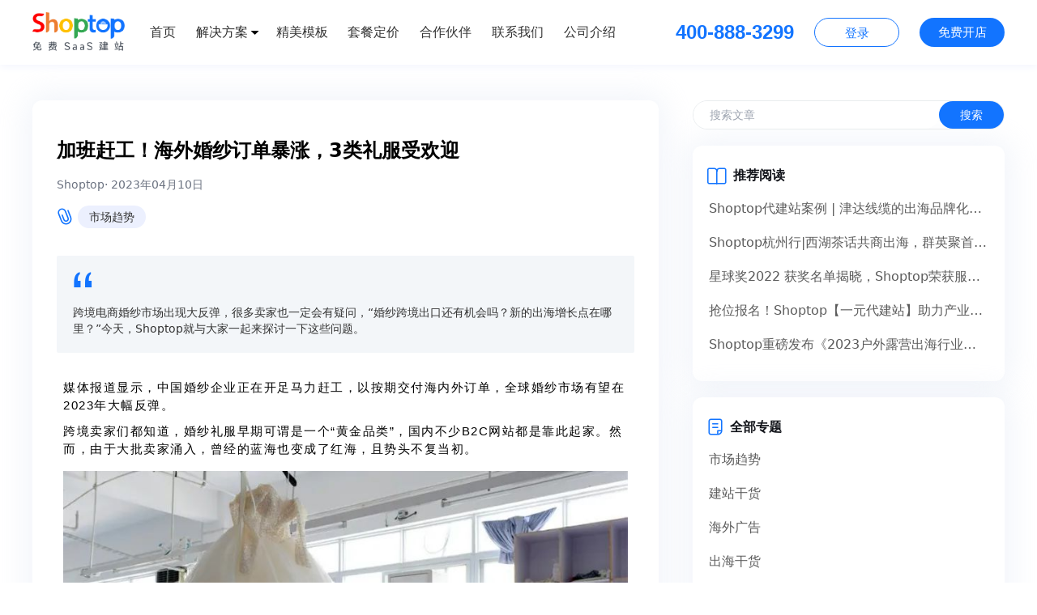

--- FILE ---
content_type: text/html; charset=utf-8
request_url: https://www.shoptop.com/blog/Market-Trend-Wedding-dress
body_size: 128096
content:
<!DOCTYPE html>
<html lang="en">

<head>
  <meta charset="UTF-8" />
  <meta http-equiv="X-UA-Compatible" content="IE=edge" />
  <meta name="viewport" content="width=device-width, initial-scale=1.0" />
  <title>
    加班赶工！海外婚纱订单暴涨，3类礼服受欢迎
  </title>
  <meta name="keywords" content="外贸婚纱,婚纱市场趋势,婚纱独立站">
  <meta name="description" content="跨境电商婚纱市场出现大反弹，很多卖家也一定会有疑问，“婚纱跨境出口还有机会吗？新的出海增长点在哪里？”今天，Shoptop就与大家一起来探讨一下这些问题。">
  <link rel="dns-prefetch" href="https://static.staticxt.com">
  <link rel="shortcut icon" href="https://static.staticxt.com/admin/favicon.png">
  <link rel="stylesheet" href="https://static.staticxt.com/npm/animate.css@4.1.0/animate.min.css" />
  <meta http-equiv="x-dns-prefetch-control" content="on">
  <!-- <script src="https://static.shoptop.com/npm/js-cookie@2.2.1/js.cookie.min.js" > </script> -->
  <!-- Open Graph / Facebook -->
<meta property="og:site_name" content="Shoptop">
<meta property="og:type" content="website">
<meta property="og:url" content="">
<meta property="og:title" content="加班赶工！海外婚纱订单暴涨，3类礼服受欢迎">
<meta property="og:description" content="跨境电商婚纱市场出现大反弹，很多卖家也一定会有疑问，“婚纱跨境出口还有机会吗？新的出海增长点在哪里？”今天，Shoptop就与大家一起来探讨一下这些问题。">
<meta property="og:image" content="https://static.shoptop.com/home/img/Shoptop-free.png">

<!-- Twitter -->
<meta property="twitter:card" content="summary_large_image">
<meta property="twitter:url" content="">
<meta property="twitter:title" content="加班赶工！海外婚纱订单暴涨，3类礼服受欢迎">
<meta property="twitter:description" content="跨境电商婚纱市场出现大反弹，很多卖家也一定会有疑问，“婚纱跨境出口还有机会吗？新的出海增长点在哪里？”今天，Shoptop就与大家一起来探讨一下这些问题。">
<meta property="twitter:image"
    content="https://static.shoptop.com/home/img/Shoptop-free.png">

  <link rel="stylesheet" href="//at.alicdn.com/t/font_2133659_106y4ydzj61.css">
  <link rel="stylesheet" href="/index.css?1758792661783" />
  <!-- Google Tag Manager -->
  <script>(function(w,d,s,l,i){w[l]=w[l]||[];w[l].push({'gtm.start':
  new Date().getTime(),event:'gtm.js'});var f=d.getElementsByTagName(s)[0],
  j=d.createElement(s),dl=l!='dataLayer'?'&l='+l:'';j.async=true;j.src=
  'https://www.googletagmanager.com/gtm.js?id='+i+dl;f.parentNode.insertBefore(j,f);
  })(window,document,'script','dataLayer','GTM-N3Z5QQ2R');</script>
  <!-- End Google Tag Manager -->
  <script src="https://static.staticxt.com/npm/jquery@2.2.3/jquery.min.js"></script>
  <script src="https://static.staticxt.com/npm/jquery-aniview@1.0.4/jquery.aniview.js"></script>
  <script>
  /* eslint-disable */
  
  window.lazySizesConfig = window.lazySizesConfig || {};
  window.lazySizesConfig.rias = window.lazySizesConfig.rias || {};
  window.lazySizesConfig.rias.widths = [48, 180, 360, 540, 720, 900, 1024, 1280, 1366, 1440, 1536, 1600, 1920, 2056];
  window.lazySizesConfig.rias.modifyOptions = function (data) {
    data.detail.width = data.detail.widths.filter(function (w) {
      return w > ((window.devicePixelRatio || 1) + 1) / 2 * Math.max(data.target.offsetWidth, parseInt(data.target.getAttribute("width")) || 0);
    })[0];
  };
  
  
  /*! lazysizes - v5.1.0 */
  !function (a, b) { var c = b(a, a.document); a.lazySizes = c, "object" == typeof module && module.exports && (module.exports = c) }("undefined" != typeof window ? window : {}, function (a, b) { "use strict"; var c, d; if (function () { var b, c = { lazyClass: "lazyload", loadedClass: "lazyloaded", loadingClass: "lazyloading", preloadClass: "lazypreload", errorClass: "lazyerror", autosizesClass: "lazyautosizes", srcAttr: "data-src", srcsetAttr: "data-srcset", sizesAttr: "data-sizes", minSize: 40, customMedia: {}, init: !0, expFactor: 1.5, hFac: .8, loadMode: 2, loadHidden: !0, ricTimeout: 0, throttleDelay: 125 }; d = a.lazySizesConfig || a.lazysizesConfig || {}; for (b in c) b in d || (d[b] = c[b]) }(), !b || !b.getElementsByClassName) return { init: function () { }, cfg: d, noSupport: !0 }; var e = b.documentElement, f = a.Date, g = a.HTMLPictureElement, h = "addEventListener", i = "getAttribute", j = a[h], k = a.setTimeout, l = a.requestAnimationFrame || k, m = a.requestIdleCallback, n = /^picture$/i, o = ["load", "error", "lazyincluded", "_lazyloaded"], p = {}, q = Array.prototype.forEach, r = function (a, b) { return p[b] || (p[b] = new RegExp("(\\s|^)" + b + "(\\s|$)")), p[b].test(a[i]("class") || "") && p[b] }, s = function (a, b) { r(a, b) || a.setAttribute("class", (a[i]("class") || "").trim() + " " + b) }, t = function (a, b) { var c; (c = r(a, b)) && a.setAttribute("class", (a[i]("class") || "").replace(c, " ")) }, u = function (a, b, c) { var d = c ? h : "removeEventListener"; c && u(a, b), o.forEach(function (c) { a[d](c, b) }) }, v = function (a, d, e, f, g) { var h = b.createEvent("Event"); return e || (e = {}), e.instance = c, h.initEvent(d, !f, !g), h.detail = e, a.dispatchEvent(h), h }, w = function (b, c) { var e; !g && (e = a.picturefill || d.pf) ? (c && c.src && !b[i]("srcset") && b.setAttribute("srcset", c.src), e({ reevaluate: !0, elements: [b] })) : c && c.src && (b.src = c.src) }, x = function (a, b) { return (getComputedStyle(a, null) || {})[b] }, y = function (a, b, c) { for (c = c || a.offsetWidth; c < d.minSize && b && !a._lazysizesWidth;)c = b.offsetWidth, b = b.parentNode; return c }, z = function () { var a, c, d = [], e = [], f = d, g = function () { var b = f; for (f = d.length ? e : d, a = !0, c = !1; b.length;)b.shift()(); a = !1 }, h = function (d, e) { a && !e ? d.apply(this, arguments) : (f.push(d), c || (c = !0, (b.hidden ? k : l)(g))) }; return h._lsFlush = g, h }(), A = function (a, b) { return b ? function () { z(a) } : function () { var b = this, c = arguments; z(function () { a.apply(b, c) }) } }, B = function (a) { var b, c = 0, e = d.throttleDelay, g = d.ricTimeout, h = function () { b = !1, c = f.now(), a() }, i = m && g > 49 ? function () { m(h, { timeout: g }), g !== d.ricTimeout && (g = d.ricTimeout) } : A(function () { k(h) }, !0); return function (a) { var d; (a = !0 === a) && (g = 33), b || (b = !0, d = e - (f.now() - c), d < 0 && (d = 0), a || d < 9 ? i() : k(i, d)) } }, C = function (a) { var b, c, d = 99, e = function () { b = null, a() }, g = function () { var a = f.now() - c; a < d ? k(g, d - a) : (m || e)(e) }; return function () { c = f.now(), b || (b = k(g, d)) } }, D = function () { var g, l, m, o, p, y, D, F, G, H, I, J, K = /^img$/i, L = /^iframe$/i, M = "onscroll" in a && !/(gle|ing)bot/.test(navigator.userAgent), N = 0, O = 0, P = 0, Q = -1, R = function (a) { P--, (!a || P < 0 || !a.target) && (P = 0) }, S = function (a) { return null == J && (J = "hidden" == x(b.body, "visibility")), J || "hidden" != x(a.parentNode, "visibility") && "hidden" != x(a, "visibility") }, T = function (a, c) { var d, f = a, g = S(a); for (F -= c, I += c, G -= c, H += c; g && (f = f.offsetParent) && f != b.body && f != e;)(g = (x(f, "opacity") || 1) > 0) && "visible" != x(f, "overflow") && (d = f.getBoundingClientRect(), g = H > d.left && G < d.right && I > d.top - 1 && F < d.bottom + 1); return g }, U = function () { var a, f, h, j, k, m, n, p, q, r, s, t, u = c.elements; if ((o = d.loadMode) && P < 8 && (a = u.length)) { for (f = 0, Q++; f < a; f++)if (u[f] && !u[f]._lazyRace) if (!M || c.prematureUnveil && c.prematureUnveil(u[f])) aa(u[f]); else if ((p = u[f][i]("data-expand")) && (m = 1 * p) || (m = O), r || (r = !d.expand || d.expand < 1 ? e.clientHeight > 500 && e.clientWidth > 500 ? 500 : 370 : d.expand, c._defEx = r, s = r * d.expFactor, t = d.hFac, J = null, O < s && P < 1 && Q > 2 && o > 2 && !b.hidden ? (O = s, Q = 0) : O = o > 1 && Q > 1 && P < 6 ? r : N), q !== m && (y = innerWidth + m * t, D = innerHeight + m, n = -1 * m, q = m), h = u[f].getBoundingClientRect(), (I = h.bottom) >= n && (F = h.top) <= D && (H = h.right) >= n * t && (G = h.left) <= y && (I || H || G || F) && (d.loadHidden || S(u[f])) && (l && P < 3 && !p && (o < 3 || Q < 4) || T(u[f], m))) { if (aa(u[f]), k = !0, P > 9) break } else !k && l && !j && P < 4 && Q < 4 && o > 2 && (g[0] || d.preloadAfterLoad) && (g[0] || !p && (I || H || G || F || "auto" != u[f][i](d.sizesAttr))) && (j = g[0] || u[f]); j && !k && aa(j) } }, V = B(U), W = function (a) { var b = a.target; if (b._lazyCache) return void delete b._lazyCache; R(a), s(b, d.loadedClass), t(b, d.loadingClass), u(b, Y), v(b, "lazyloaded") }, X = A(W), Y = function (a) { X({ target: a.target }) }, Z = function (a, b) { try { a.contentWindow.location.replace(b) } catch (c) { a.src = b } }, $ = function (a) { var b, c = a[i](d.srcsetAttr); (b = d.customMedia[a[i]("data-media") || a[i]("media")]) && a.setAttribute("media", b), c && a.setAttribute("srcset", c) }, _ = A(function (a, b, c, e, f) { var g, h, j, l, o, p; (o = v(a, "lazybeforeunveil", b)).defaultPrevented || (e && (c ? s(a, d.autosizesClass) : a.setAttribute("sizes", e)), h = a[i](d.srcsetAttr), g = a[i](d.srcAttr), f && (j = a.parentNode, l = j && n.test(j.nodeName || "")), p = b.firesLoad || "src" in a && (h || g || l), o = { target: a }, s(a, d.loadingClass), p && (clearTimeout(m), m = k(R, 2500), u(a, Y, !0)), l && q.call(j.getElementsByTagName("source"), $), h ? a.setAttribute("srcset", h) : g && !l && (L.test(a.nodeName) ? Z(a, g) : a.src = g), f && (h || l) && w(a, { src: g })), a._lazyRace && delete a._lazyRace, t(a, d.lazyClass), z(function () { var b = a.complete && a.naturalWidth > 1; p && !b || (b && s(a, "ls-is-cached"), W(o), a._lazyCache = !0, k(function () { "_lazyCache" in a && delete a._lazyCache }, 9)), "lazy" == a.loading && P-- }, !0) }), aa = function (a) { if (!a._lazyRace) { var b, c = K.test(a.nodeName), e = c && (a[i](d.sizesAttr) || a[i]("sizes")), f = "auto" == e; (!f && l || !c || !a[i]("src") && !a.srcset || a.complete || r(a, d.errorClass) || !r(a, d.lazyClass)) && (b = v(a, "lazyunveilread").detail, f && E.updateElem(a, !0, a.offsetWidth), a._lazyRace = !0, P++, _(a, b, f, e, c)) } }, ba = C(function () { d.loadMode = 3, V() }), ca = function () { 3 == d.loadMode && (d.loadMode = 2), ba() }, da = function () { if (!l) { if (f.now() - p < 999) return void k(da, 999); l = !0, d.loadMode = 3, V(), j("scroll", ca, !0) } }; return { _: function () { p = f.now(), c.elements = b.getElementsByClassName(d.lazyClass), g = b.getElementsByClassName(d.lazyClass + " " + d.preloadClass), j("scroll", V, !0), j("resize", V, !0), a.MutationObserver ? new MutationObserver(V).observe(e, { childList: !0, subtree: !0, attributes: !0 }) : (e[h]("DOMNodeInserted", V, !0), e[h]("DOMAttrModified", V, !0), setInterval(V, 999)), j("hashchange", V, !0), ["focus", "mouseover", "click", "load", "transitionend", "animationend"].forEach(function (a) { b[h](a, V, !0) }), /d$|^c/.test(b.readyState) ? da() : (j("load", da), b[h]("DOMContentLoaded", V), k(da, 2e4)), c.elements.length ? (U(), z._lsFlush()) : V() }, checkElems: V, unveil: aa, _aLSL: ca } }(), E = function () { var a, c = A(function (a, b, c, d) { var e, f, g; if (a._lazysizesWidth = d, d += "px", a.setAttribute("sizes", d), n.test(b.nodeName || "")) for (e = b.getElementsByTagName("source"), f = 0, g = e.length; f < g; f++)e[f].setAttribute("sizes", d); c.detail.dataAttr || w(a, c.detail) }), e = function (a, b, d) { var e, f = a.parentNode; f && (d = y(a, f, d), e = v(a, "lazybeforesizes", { width: d, dataAttr: !!b }), e.defaultPrevented || (d = e.detail.width) && d !== a._lazysizesWidth && c(a, f, e, d)) }, f = function () { var b, c = a.length; if (c) for (b = 0; b < c; b++)e(a[b]) }, g = C(f); return { _: function () { a = b.getElementsByClassName(d.autosizesClass), j("resize", g) }, checkElems: g, updateElem: e } }(), F = function () { !F.i && b.getElementsByClassName && (F.i = !0, E._(), D._()) }; return k(function () { d.init && F() }), c = { cfg: d, autoSizer: E, loader: D, init: F, uP: w, aC: s, rC: t, hC: r, fire: v, gW: y, rAF: z } });
  
  /*! lazysizes-rias - v5.1.0 */
  !function (a, b) { var c = function () { b(a.lazySizes), a.removeEventListener("lazyunveilread", c, !0) }; b = b.bind(null, a, a.document), "object" == typeof module && module.exports ? b(require("lazysizes")) : a.lazySizes ? c() : a.addEventListener("lazyunveilread", c, !0) }(window, function (a, b, c) { "use strict"; function d(b, c) { var d, e, f, g, h = a.getComputedStyle(b); e = b.parentNode, g = { isPicture: !(!e || !n.test(e.nodeName || "")) }, f = function (a, c) { var d = b.getAttribute("data-" + a); if (!d) { var e = h.getPropertyValue("--ls-" + a); e && (d = e.trim()) } if (d) { if ("true" == d) d = !0; else if ("false" == d) d = !1; else if (m.test(d)) d = parseFloat(d); else if ("function" == typeof j[a]) d = j[a](b, d); else if (r.test(d)) try { d = JSON.parse(d) } catch (a) { } g[a] = d } else a in j && "function" != typeof j[a] ? g[a] = j[a] : c && "function" == typeof j[a] && (g[a] = j[a](b, d)) }; for (d in j) f(d); return c.replace(q, function (a, b) { b in g || f(b, !0) }), g } function e(a, b) { var c = [], d = function (a, c) { return l[typeof b[c]] ? b[c] : a }; return c.srcset = [], b.absUrl && (t.setAttribute("href", a), a = t.href), a = ((b.prefix || "") + a + (b.postfix || "")).replace(q, d), b.widths.forEach(function (d) { var e = b.widthmap[d] || d, f = b.aspectratio || b.ratio, g = !b.aspectratio && j.traditionalRatio, h = { u: a.replace(o, e).replace(p, f ? g ? Math.round(d * f) : Math.round(d / f) : ""), w: d }; c.push(h), c.srcset.push(h.c = h.u + " " + d + "w") }), c } function f(a, c, d) { var f = 0, g = 0, h = d; if (a) { if ("container" === c.ratio) { for (f = h.scrollWidth, g = h.scrollHeight; !(f && g || h === b);)h = h.parentNode, f = h.scrollWidth, g = h.scrollHeight; f && g && (c.ratio = g / f) } a = e(a, c), a.isPicture = c.isPicture, v && "IMG" == d.nodeName.toUpperCase() ? d.removeAttribute(i.srcsetAttr) : d.setAttribute(i.srcsetAttr, a.srcset.join(", ")), Object.defineProperty(d, "_lazyrias", { value: a, writable: !0 }) } } function g(a, b) { var e = d(a, b); return j.modifyOptions.call(a, { target: a, details: e, detail: e }), c.fire(a, "lazyriasmodifyoptions", e), e } function h(a) { return a.getAttribute(a.getAttribute("data-srcattr") || j.srcAttr) || a.getAttribute(i.srcsetAttr) || a.getAttribute(i.srcAttr) || a.getAttribute("data-pfsrcset") || "" } var i, j, k = c.cfg, l = { string: 1, number: 1 }, m = /^\-*\+*\d+\.*\d*$/, n = /^picture$/i, o = /\s*\{\s*width\s*\}\s*/i, p = /\s*\{\s*height\s*\}\s*/i, q = /\s*\{\s*([a-z0-9]+)\s*\}\s*/gi, r = /^\[.*\]|\{.*\}$/, s = /^(?:auto|\d+(px)?)$/, t = b.createElement("a"), u = b.createElement("img"), v = "srcset" in u && !("sizes" in u), w = !!a.HTMLPictureElement && !v; !function () { var a, b = function () { }, d = { prefix: "", postfix: "", srcAttr: "data-src", absUrl: !1, modifyOptions: b, widthmap: {}, ratio: !1, traditionalRatio: !1, aspectratio: !1 }; i = c && c.cfg, i.supportsType || (i.supportsType = function (a) { return !a }), i.rias || (i.rias = {}), "widths" in (j = i.rias) || (j.widths = [], function (a) { for (var b, c = 0; !b || b < 3e3;)c += 5, c > 30 && (c += 1), b = 36 * c, a.push(b) }(j.widths)); for (a in d) a in j || (j[a] = d[a]) }(), addEventListener("lazybeforesizes", function (a) { if (a.detail.instance == c) { var b, d, e, k, l, m, n, p, q, r, t, u, v; if (b = a.target, a.detail.dataAttr && !a.defaultPrevented && !j.disabled && (q = b.getAttribute(i.sizesAttr) || b.getAttribute("sizes")) && s.test(q)) { if (d = h(b), e = g(b, d), t = o.test(e.prefix) || o.test(e.postfix), e.isPicture && (k = b.parentNode)) for (l = k.getElementsByTagName("source"), m = 0, n = l.length; m < n; m++)(t || o.test(p = h(l[m]))) && (f(p, e, l[m]), u = !0); t || o.test(d) ? (f(d, e, b), u = !0) : u && (v = [], v.srcset = [], v.isPicture = !0, Object.defineProperty(b, "_lazyrias", { value: v, writable: !0 })), u && (w ? b.removeAttribute(i.srcAttr) : "auto" != q && (r = { width: parseInt(q, 10) }, x({ target: b, detail: r }))) } } }, !0); var x = function () { var d = function (a, b) { return a.w - b.w }, e = function (a) { var b, c, d = a.length, e = a[d - 1], f = 0; for (f; f < d; f++)if (e = a[f], e.d = e.w / a.w, e.d >= a.d) { !e.cached && (b = a[f - 1]) && b.d > a.d - .13 * Math.pow(a.d, 2.2) && (c = Math.pow(b.d - .6, 1.6), b.cached && (b.d += .15 * c), b.d + (e.d - a.d) * c > a.d && (e = b)); break } return e }, f = function (a, b) { var d; return !a._lazyrias && c.pWS && (d = c.pWS(a.getAttribute(i.srcsetAttr || ""))).length && (Object.defineProperty(a, "_lazyrias", { value: d, writable: !0 }), b && a.parentNode && (d.isPicture = "PICTURE" == a.parentNode.nodeName.toUpperCase())), a._lazyrias }, g = function (b) { var d = a.devicePixelRatio || 1, e = c.getX && c.getX(b); return Math.min(e || d, 2.4, d) }, h = function (b, c) { var h, i, j, k, l, m; if (l = b._lazyrias, l.isPicture && a.matchMedia) for (i = 0, h = b.parentNode.getElementsByTagName("source"), j = h.length; i < j; i++)if (f(h[i]) && !h[i].getAttribute("type") && (!(k = h[i].getAttribute("media")) || (matchMedia(k) || {}).matches)) { l = h[i]._lazyrias; break } return (!l.w || l.w < c) && (l.w = c, l.d = g(b), m = e(l.sort(d))), m }, j = function (d) { if (d.detail.instance == c) { var e, g = d.target; if (!v && (a.respimage || a.picturefill || k.pf)) return void b.removeEventListener("lazybeforesizes", j); ("_lazyrias" in g || d.detail.dataAttr && f(g, !0)) && (e = h(g, d.detail.width)) && e.u && g._lazyrias.cur != e.u && (g._lazyrias.cur = e.u, e.cached = !0, c.rAF(function () { g.setAttribute(i.srcAttr, e.u), g.setAttribute("src", e.u) })) } }; return w ? j = function () { } : addEventListener("lazybeforesizes", j), j }() });
  
  
  /*! lazysizes-data-bgset - v5.1.0 */
  !function (a, b) { var c = function () { b(a.lazySizes), a.removeEventListener("lazyunveilread", c, !0) }; b = b.bind(null, a, a.document), "object" == typeof module && module.exports ? b(require("lazysizes")) : a.lazySizes ? c() : a.addEventListener("lazyunveilread", c, !0) }(window, function (a, b, c) { "use strict"; if (a.addEventListener) { var d = c.cfg, e = /\s+/g, f = /\s*\|\s+|\s+\|\s*/g, g = /^(.+?)(?:\s+\[\s*(.+?)\s*\])(?:\s+\[\s*(.+?)\s*\])?$/, h = /^\s*\(*\s*type\s*:\s*(.+?)\s*\)*\s*$/, i = /\(|\)|'/, j = { contain: 1, cover: 1 }, k = function (a) { var b = c.gW(a, a.parentNode); return (!a._lazysizesWidth || b > a._lazysizesWidth) && (a._lazysizesWidth = b), a._lazysizesWidth }, l = function (a) { var b; return b = (getComputedStyle(a) || { getPropertyValue: function () { } }).getPropertyValue("background-size"), !j[b] && j[a.style.backgroundSize] && (b = a.style.backgroundSize), b }, m = function (a, b) { if (b) { var c = b.match(h); c && c[1] ? a.setAttribute("type", c[1]) : a.setAttribute("media", d.customMedia[b] || b) } }, n = function (a, c, h) { var i = b.createElement("picture"), j = c.getAttribute(d.sizesAttr), k = c.getAttribute("data-ratio"), l = c.getAttribute("data-optimumx"); c._lazybgset && c._lazybgset.parentNode == c && c.removeChild(c._lazybgset), Object.defineProperty(h, "_lazybgset", { value: c, writable: !0 }), Object.defineProperty(c, "_lazybgset", { value: i, writable: !0 }), a = a.replace(e, " ").split(f), i.style.display = "none", h.className = d.lazyClass, 1 != a.length || j || (j = "auto"), a.forEach(function (a) { var c, e = b.createElement("source"); j && "auto" != j && e.setAttribute("sizes", j), (c = a.match(g)) ? (e.setAttribute(d.srcsetAttr, c[1]), m(e, c[2]), m(e, c[3])) : e.setAttribute(d.srcsetAttr, a), i.appendChild(e) }), j && (h.setAttribute(d.sizesAttr, j), c.removeAttribute(d.sizesAttr), c.removeAttribute("sizes")), l && h.setAttribute("data-optimumx", l), k && h.setAttribute("data-ratio", k), i.appendChild(h), c.appendChild(i) }, o = function (a) { if (a.target._lazybgset) { var b = a.target, d = b._lazybgset, e = b.currentSrc || b.src; if (e) { var f = c.fire(d, "bgsetproxy", { src: e, useSrc: i.test(e) ? JSON.stringify(e) : e }); f.defaultPrevented || (d.style.backgroundImage = "url(" + f.detail.useSrc + ")") } b._lazybgsetLoading && (c.fire(d, "_lazyloaded", {}, !1, !0), delete b._lazybgsetLoading) } }; addEventListener("lazybeforeunveil", function (a) { var d, e, f; !a.defaultPrevented && (d = a.target.getAttribute("data-bgset")) && (f = a.target, e = b.createElement("img"), e.alt = "", e._lazybgsetLoading = !0, a.detail.firesLoad = !0, n(d, f, e), setTimeout(function () { c.loader.unveil(e), c.rAF(function () { c.fire(e, "_lazyloaded", {}, !0, !0), e.complete && o({ target: e }) }) })) }), b.addEventListener("load", o, !0), a.addEventListener("lazybeforesizes", function (a) { if (a.detail.instance == c && a.target._lazybgset && a.detail.dataAttr) { var b = a.target._lazybgset, d = l(b); j[d] && (a.target._lazysizesParentFit = d, c.rAF(function () { a.target.setAttribute("data-parent-fit", d), a.target._lazysizesParentFit && delete a.target._lazysizesParentFit })) } }, !0), b.documentElement.addEventListener("lazybeforesizes", function (a) { !a.defaultPrevented && a.target._lazybgset && a.detail.instance == c && (a.detail.width = k(a.target._lazybgset)) }) } });
  
  /*! lazysizes data-srcs data-bgs plugin */
  // document.addEventListener('lazybeforesizes', function (e) {
  //   var attrVal = e.target.getAttribute('data-srcs');
  //   var targetWidth = e.target.clientWidth;
  //   if (!attrVal) return;
  //   var srcs = attrVal.split(",");
  //   var widths = [48, 180, 360, 540, 720, 900, 1024, 1280, 1366, 1440, 1536, 1600, 1920, 2056, 2560, 2732, 2880, 3072, 3200, 3840];
  //   srcs = [srcs[0] || srcs[1], srcs[1] || srcs[0]];
  //   var availableWidths = widths.filter(function (w) {
  //     return w <= Math.max(targetWidth, widths[0]) * window.devicePixelRatio;
  //   });
  //   var srcset = availableWidths.map(function (w) {
  //     return srcs[window.innerWidth <= (window.breakpoint || 768) ? 0 : 1].replace('{width}', w) + " " + w + "w"
  //   }).join(", ");
  //   e.target.setAttribute("srcset", srcset);
  //   e.target.setAttribute("size", targetWidth + "px");
  // });
  </script>
  <script>
  ;(function ($) {
    $.fn.lazy = function (callback) {
      if ($(this).hasClass('lazyloaded') || $(this).hasClass('lazyloading')) {
        callback()
        return
      }
      $(this).on('lazybeforeunveil', function (e) {
        if (e.target != this) return
        callback()
      })
    }
    $.fn.getQueryVariable = variable => {
      var query = window.location.search.substring(1)
      var vars = query.split('&')
      for (var i = 0; i < vars.length; i++) {
        var pair = vars[i].split('=')
        if (pair[0] == variable) {
          return pair[1]
        }
      }
      return null
    }
    $.setCookie = function (sName, sValue, options) {
      var sCookie = encodeURIComponent(sName) + '=' + encodeURIComponent(sValue)
      if (options instanceof Date) {
        options = {
          expires: options
        }
      }
      options = options || {}
      if (options.expires) {
        var expirationDate = new Date()
        expirationDate.setDate(expirationDate.getDate() + options.expires)
        sCookie += '; expires=' + expirationDate.toUTCString()
      }
      if (options.path) {
        sCookie += '; path=' + options.path
      }
      if (options.domain) {
        sCookie += '; domain=' + options.domain.toString()
      }
      if (options.secure) {
        sCookie += '; secure'
      }
      document.cookie = sCookie
    }

    $.getCookie = function (sName) {
      var oCrumbles = document.cookie.split(';')
      for (var i = 0; i < oCrumbles.length; i++) {
        var oPair = oCrumbles[i].split('=')
        var sKey = decodeURIComponent(oPair[0].trim())
        var sValue = oPair.length > 1 ? oPair[1] : ''
        if (sKey == sName) {
          return decodeURIComponent(sValue)
        }
      }
      return ''
    }
    $.queryParams = function (url) {
      url = url || window.location.href
      var params = {}
      url.replace(/[?&]+([^=&]+)=([^&]*)/gi, function (str, key, value) {
        try {
          params[key] = decodeURIComponent(value)
        } catch (e) {
          params[key] = value
        }
      })
      return params
    }
    $.toQuery = function (params) {
      let tempParams = []
      if (Object.keys(params).length <= 0) return ''
      for (let key in params) {
        tempParams.push(`${key}=${params[key]}`)
      }
      return tempParams.join('&')
    }

    $.toast = function (msg, duration) {
      duration = isNaN(duration) ? 3000 : duration
      var m = document.createElement('div')
      m.innerHTML = msg
      m.style.cssText =
        'font-size: 16px;z-index:999;font-weight:500;color: rgb(255, 255, 255);background-color: rgba(0, 0, 0, 0.6);padding: 10px 15px;margin-left: -130px;border-radius: 4px;position: fixed;top: 50%;left: 50%;width: 260px;text-align: center;transform: translate(0, -50%);'
      document.body.appendChild(m)
      setTimeout(function () {
        var d = 0.5
        m.style.opacity = '0'
        setTimeout(function () {
          document.body.removeChild(m)
        }, d * 1000)
      }, duration)
    }
  })(window.jQuery)
</script>

  <!-- 百度代码 -->
<script type="text/javascript" async>
    //百度统计代码
    var _hmt = _hmt || [];
    (function() {
    var hm = document.createElement("script");
    hm.src = "https://hm.baidu.com/hm.js?ba13576faa66e891da62336c4534bc7c";
    var s = document.getElementsByTagName("script")[0]; 
    s.parentNode.insertBefore(hm, s);
    })();
    _hmt.push(['_setAccount', 'ba13576faa66e891da62336c4534bc7c']);
    _hmt.push(['_trackEvent', 'home_page', 'trigger']);
    //百度广告代码
    window._agl = window._agl || [];
    (function () {
        _agl.push(
            ['production', '_f7L2XwGXjyszb4d1e2oxPybgD']
        );
        (function () {
            var agl = document.createElement('script');
            agl.type = 'text/javascript';
            agl.async = true;
            agl.src = 'https://fxgate.baidu.com/angelia/fcagl.js?production=_f7L2XwGXjyszb4d1e2oxPybgD';
            var s = document.getElementsByTagName('script')[0];
            s.parentNode.insertBefore(agl, s);
        })();
    })();
    // 百度在线咨询追踪代码
    (function () {
        function onElementReady(selector, callback) {
        function checkElement() {
            const element = document.querySelector(selector);
            if (element) {
            callback(element);
            } else {
            requestAnimationFrame(checkElement);
            }
        }
        requestAnimationFrame(checkElement);
        }
        const pathName = window.location.pathname;
        const prefixPath = pathName.split('/')[1];
        const paths = ['all-in-one-seo-solution'] // all-in-one-seo-solution 只追踪这个页面
        if (paths.includes(prefixPath)) {
            console.info('在线咨询追踪代码已加载')
            onElementReady('#mini-btn', (element) => {
                element.setAttribute('data-agl-cvt', 1);
            });
            onElementReady('#iconDivMain1', (element) => {
                element.setAttribute('data-agl-cvt', 1);
            })
        }
  })();

</script>
<!-- hotjar -->
<script async>
        (function (h, o, t, j, a, r) {
            h.hj = h.hj || function () { (h.hj.q = h.hj.q || []).push(arguments) };
            h._hjSettings = { hjid: 2738353, hjsv: 6 };
            a = o.getElementsByTagName('head')[0];
            r = o.createElement('script'); r.async = 1;
            r.src = t + h._hjSettings.hjid + j + h._hjSettings.hjsv;
            a.appendChild(r);
        })(window, document, 'https://static.hotjar.com/c/hotjar-', '.js?sv=');
</script>

  
  <script src="https://static.staticxt.com/npm/swiper@4.5.1/swiper.min.js" type="text/javascript"></script>
  <script>
  if (!localStorage.getItem('xt_source') || JSON.parse(localStorage.getItem('xt_source')).UTM_PARMAS_EXPIRES < new Date().getTime()) {
    let parmas = {
      UTM_PARMA: window.location.search,
      UTM_PARMAS_EXPIRES: new Date().getTime() + 60 * 60 * 24 * 30 * 1000 //30天
    }
    localStorage.setItem('xt_source', JSON.stringify(parmas))
  }

  // setSource
  function setXtSource() {
    const referrer = document.referrer,
      href = location.href,
      userAgent = navigator.userAgent

    const source = ([
      ['Facebook', /(facebook)|(fbclid=.+)/i, /fbclid=.+/, /FBAV|FBAN|FBIOS/i],
      ['GoogleAds', /gclid=.+/i, /gclid=.+/i, 0],
      ['Google', /google/i, 0, 0],
      ['Instagram', /instagram/i, 0, /instagram/i],
      ['Pinterest', /(pinterest)|(epik=.+)/i, /epik=.+/i, /pinterest/i],
      ['Snapchat', /snapchat/i, 0, /snapchat/i],
      ['TikTok', /ads.tiktok/i, 0, /tiktok/i],
      ['Mailchimp', /mc_cid=.+/i, 0, 0],
      ['Baidu', /baidu/i, 0, 0],
      ['YouTube', /youtube/i, 0, /youtube/i],
      ['Twitter', /(twitter)|(t.co)/i, 0, /twitter/i],
      ['LinkedIn', /linkedin/i, 0, /linkedin/i],
      ['WhatsApp', /whatsapp/i, 0, /whatsapp/i],
      ['Reddit', /reddit/i, 0, 0],
      ['Yahoo', /yahoo/i, 0, 0],
      ['Bing', /bing/i, 0, 0],
      ['Yandex', /yandex/i, 0, 0]
    ].find(function (t) {
      return (t[1] && t[1].test(referrer)) || (t[2] && t[2].test(href)) || (t[3] && t[3].test(userAgent))
    }) || [''])[0]
    const sourceKey = 'shoptop_source'
    const time = new Date(new Date().getTime() + 7 * 24 * 60 * 60 * 1000)
    const sourceCookie = $.getCookie(sourceKey)
    if (!sourceCookie) {
      $.setCookie(
        sourceKey,
        encodeURI(
          JSON.stringify({
            $first_visit_url: href,
            $latest_referrer_host: source,
            expire: time.getTime()
          })
        ),
        {
          expires: 7
        }
      )
      try {
        localStorage[sourceKey] = $.getCookie(sourceKey)
      } catch (t) {}
    }
  }
  setXtSource()

  // setClientId
  function setClientId() {
    const ClientIdKey = 'client_id'
    let clientId = $.getCookie(ClientIdKey)
    if (!clientId) {
      clientId = new Date().getTime().toString() + (400 * Math.random().toFixed(2) + 100).toString()
      $.setCookie(ClientIdKey, clientId, {
        expires: 365
      })
    }
  }
  setClientId()

  setLandingPage()

  // 存储落地页地址
  function setLandingPage() {
    if (!sessionStorage.getItem('c_url')) {
      const href = window.location.href
      sessionStorage.setItem('c_url', href)
    }
    $.setCookie('c_url', sessionStorage.getItem('c_url'))
  }

  // 获取cookie中utm_params参数
  function getUtmParams() {
    const cookies = document.cookie.split('; ');
    const utmCookies = cookies.filter(cookie => cookie.startsWith('utm_params'));
    if (utmCookies.length === 0) return null;
    if (utmCookies.length === 1) {
      // 只有一个utm_params，直接返回其value
      return decodeURIComponent(utmCookies[0].split('=')[1]);
    }
    // 如果有两个utm_params，解析日期部分并找到最新的那个
    const latestUtmCookie = utmCookies.reduce((latest, current) => {
      const latestDate = latest.match(/\d{4}-\d{2}-\d{2}/);
      const currentDate = current.match(/\d{4}-\d{2}-\d{2}/);
      return currentDate > latestDate ? current : latest;
    });
    // 返回最新utm_params的value
    return decodeURIComponent(latestUtmCookie.split('=')[1]);
  }

  // 解析utm_params字符串组装成一个对象
  function parseUTMParams(utmString) {
    const params = {};
    const pairs = utmString.split('&');
    pairs.forEach(pair => {
      const [key, value] = pair.split('=');
      const camelCaseKey = key.replace(/_([a-z])/g, (_, letter) => letter.toUpperCase());
      params[camelCaseKey] = decodeURIComponent(value);
    });
    return params;
  }

</script>

  <script>
    var _hmt = _hmt || [];
  </script>
  <script>
(function(){
    function getQueryVariable(variable) {
        var query = window.location.search.substring(1);
        var vars = query.split("&");
        for (var i = 0; i < vars.length; i++) {
            var pair = vars[i].split("=");
            if (pair[0] == variable) { return pair[1]; }
        }
        return (null);
    }
    let hostnameArr = location.hostname.split('.')
    hostnameArr[0] = 'r'
    let saUrl = location.protocol + '//' + hostnameArr.join('.');
    class PointEvents {
        constructor() {
            this.init()
        }

        async init() {
            this.initSaData()
            //立即存储并且发送
            sa.quick('autoTrack')
        }
        initSaData() {
            const UA = navigator.userAgent
            const referrer = document.referrer
            const initSaData = {
                $referrer: referrer,
                $referrer_host: referrer ? referrer.split('/')[2] : '',
                $title: document.title,
                $url: location.href,
                $url_path: location.pathname,
                $referrer_id: getQueryVariable('id'),
                $referrer_code: getQueryVariable('code'),
                user_agent: UA,
                language: '',
                $timezone_offset: new Date().getTimezoneOffset(), // 时区
            }
            if (getQueryVariable('code')) {
                initSaData.$utm_medium = 'distribution'
            }
            sa.registerPage(initSaData)
        }
    };
    ; (function (para) {
        var p = para.sdk_url,
            n = para.name,
            w = window,
            d = document,
            s = 'script',
            x = null,
            y = null
        if (typeof w['sensorsDataAnalytic201505'] !== 'undefined') {
            return false
        }
        w['sensorsDataAnalytic201505'] = n
        w[n] =
            w[n] ||
            function (a) {
                return function () {
                    ; (w[n]._q = w[n]._q || []).push([a, arguments])
                }
            }
        var ifs = [
            'quick',
            'registerPage',
        ]
        for (var i = 0; i < ifs.length; i++) {
            w[n][ifs[i]] = w[n].call(null, ifs[i])
        }
        if (!w[n]._t) {
            ; (x = d.createElement(s)), (y = d.getElementsByTagName(s)[0])
            x.async = 1
            x.src = p
            x.setAttribute('charset', 'UTF-8')
            w[n].para = para
            y.parentNode.insertBefore(x, y)
        }

    })({
        sdk_url: 'https://static.staticxt.com/oss/sensorsdata.min.js',
        name: 'sa',
        server_url: `${saUrl}/api/account/statistics/invite/sa`,
        show_log: false //是否在网页控制台显示埋点内容
    })
    new PointEvents()
    // window.SENSORS =
})()
</script>

</head>

<body>
  <div class="page-container svg">
    <div>
      
      <script type="text/javascript">
    function closeMenu() {
        $('.top-mobile .nav').removeClass('slide-in-left').addClass('slide-out-left')
        $('.top-mobile .black').fadeOut("500");
    }
    function openMenu() {
        $('.top-mobile .nav').removeClass('slide-out-left').addClass('slide-in-left')
        $('.top-mobile .black').fadeIn("500");
    }
    $(document).ready(function () {
        $('.nav .has-child').click(function () {
            $(this.querySelector('.child')).stop().slideToggle('500')
        })
        $('.top .left .menu').hover(function () {
            $(this.querySelector('.menu-down')).stop().slideDown('300')
            $(this.querySelector('.iconfont')).stop().css({ 'transform': 'rotate(180deg)' });
        })
        $('.top .left .menu').mouseleave(function () {
            $(this.querySelector('.menu-down')).stop().slideUp('200')
            $(this.querySelector('.iconfont')).stop().css({ 'transform': 'rotate(0deg)' });
        })
        if (window.location.pathname != '/') {
            $(`.section-header a[href^='/${window.location.pathname.split('/')[1]}']`).addClass('select').addClass('blue').parents('.menu').children('p').addClass('blue').parents('.menu').children('.iconfont').addClass('blue')
            $(`.section-header a[href^='/${window.location.pathname.split('/')[1]}']`).parents('.has-child').addClass('blue')
        } else {
            $(`.section-header a[href='${window.location.pathname}']`).addClass('blue')
        }
    })
</script>
<div class="section-header">
    <div class="box"></div>
    <div class="top pc">
        <div class="edition-center">
            <div class="left">
                <span class="logo"> <a href="/"></a> </span>
                <a href="/">首页</a>
                <span class="menu solution">
                    <p>
                        解决方案 ·
                    </p>
                    <i class="iconfont icon-a-lujing3"></i>
                    <span class="menu-down">
                        <a href="/b2c-solution">B2C品牌独立站</a>
                        <a href="/sites-solution">多站点管理</a>
                        <a href="/amz-solution">亚马逊站外引流</a>
                        <a href="/logistic-solution">物流管理</a>
                        <a href="/payment-solution">跨境收款无忧</a>
                        <a href="/overseas-ad-solution">海外广告投放</a>
                        <a href="/ads-tracking-solution">广告数据追踪</a>
                        <a href="/e-mail-marketing-solution">邮件营销</a>
                        <a href="/advantage">产品优势</a>
                    </span>
                </span>
                <a href="/template">精美模板</a>
                <a href="/package-price">套餐定价</a>
                <a href="/partners">合作伙伴</a>
                <a href="/contact-us">联系我们</a>
                <!-- <span class="menu about">
                    <p>
                        关于我们 ·
                    </p>
                    <i class="iconfont icon-a-lujing3"></i>
                    <span class="menu-down">
                        <a href="/introduction">
                            公司介绍</a>
                        <a href="/contact-us">
                            联系我们</a>
                        <a href="/partners">
                            合作伙伴</a>
                       <a target="_blank" href="https://helpcenter.shoptop.com/hc/zh-cn">帮助中心</a>
                    </span>
                </span> -->
                <!-- <a href="/blog">动态资讯</a> -->
                <a href="/introduction"> 公司介绍</a>
            </div>
            <div class="right">
                <span class="phoneIcon">
                    <img class="lazyload" src="[data-uri]"
                        data-src="https://static.staticxt.com/home/img/phone-icon.gif" alt="">
                    <span class="phone-card"><i></i> 400-888-3299</span>
                </span>
                <span class="phoneNum">400-888-3299</span>
                <a href="https://accounts.shoptop.com" class="login white-button">登录</a>
                <a href="https://accounts.shoptop.com/register" target="_blank" class="register blue-button sign_up" event_name="sign_up">
                    免费开店
                </a>
            </div>
            </div>
    </div>
    <div class="top-mobile mobile">
        <div style="height: 60px; width: 100%"></div>
        <div class="top-box">
            <div class="edition-center">
                <i class="iconfont" onclick="openMenu()">&#xe651;</i>
                <a href="/" style="display: flex">
                    <img class="top-logo lazyload" src="[data-uri]"
                        data-src="https://static.staticxt.com//home/img/Shoptop-free.png" alt="" />
                </a>
                <span class="top-right">
                    <a class="sign_up" href="https://accounts.shoptop.com/register">免费开店</a>
                </span>
            </div>
        </div>
        <!-- 侧边导航 -->
        <div class="nav">
            <div class="top-close" onclick="closeMenu()">
                <i class="iconfont">&#xe653;</i>
            </div>
            <a href="/" class="nav-item">
                <p>首页</p>
            </a>
            <div class="nav-item has-child">
                <p>解决方案</p>
                <i class="iconfont" :class="[rotateZ1 ? 'iconfont rotateZ' : 'iconfont']">&#xe650;</i>
                <div class="child">
                    <a href="/b2c-solution">
                        <p>B2C品牌独立站</p>
                    </a>
                    <a href="/sites-solution">
                        <p>多站点管理</p>
                    </a>
                    <a href="/amz-solution">
                        <p>亚马逊站外引流</p>
                    </a>
                    <a href="/logistic-solution">
                        <p>物流管理</p>
                    </a>
                    <a href="/payment-solution">
                        <p>跨境收款无忧</p>
                    </a>
                    <a href="/overseas-ad-solution">
                        <p>海外广告投放</p>
                    </a>
                    <a href="/ads-tracking-solution">
                        <p>广告数据追踪</p>
                    </a>
                    <a href="/e-mail-marketing-solution">
                        <p>邮件营销</p>
                    </a>
                    <a href="/advantage">
                        <p>产品优势</p>
                    </a>
                </div>
            </div>
            <a href="/template" class="nav-item">
                <p>精美模板</p>
            </a>
            <a href="/package-price" class="nav-item">
                <p>套餐定价</p>
            </a>
            <a href="/partners" class="nav-item">
                <p>合作伙伴</p>
            </a>
            <a href="/contact-us" class="nav-item">
                <p>联系我们</p>
            </a>
            <!-- <div class="nav-item has-child">
                <p>关于我们</p>
                <i class="iconfont">&#xe650;</i>
                <div class="child">
                    <a href="/introduction">
                        <p>公司介绍</p>
                    </a>
                    <a href="/contact-us">
                        <p>联系我们</p>
                    </a>
                    <a href="/partners">
                        <p>合作伙伴</p>
                    </a>
                    <a target="_blank" href="https://helpcenter.shoptop.com/hc/zh-cn">
                        <p>帮助中心</p>
                    </a> 
                </div>
            </div> -->
            <a href="/blog" class="nav-item">
                <p>动态资讯</p>
            </a>
        </div>
        <div class="black" onclick="closeMenu()"></div>
    </div>
</div>

    </div>
    <div class="main-content">
      

<div class="block ds:hidden px-6 my-7.5">

  <div
    class="relative blog-search w-full h-9 rounded-3xl border border-blog-border flex justify-between section-v0d4c172reo">
    <input class="h-full px-5 rounded-3xl outline-none w-full text-sm" type="text" placeholder="搜索文章" />
    <a href="javascript:;"><button class="w-20 h-full text-sm bg-base-color text-white rounded-3xl">搜索</button></a>
  </div>

  <script>
    $(function () {
      var $input = $('.section-v0d4c172reo input')
      var $btn = $('.section-v0d4c172reo button')
      $input.bind('keypress', function (event) {
        if (event.keyCode == '13') confirm(event)
      })
      $btn.on('click', confirm)
      function confirm(event) {
        var value = $input.val()
        if (!value) return
        window.location.href = '/blog/search/' + $input.val() + '?' + window.utmKey
      }
    })
  </script></div>

<div class="container mt-11 mx-auto flex justify-between flex-col ds:flex-row">
  <div class="blog-left p-5 ds:p-7.5 block-shadow">
     <style>
  .blog-detail-content img {
    display: initial;
  }
</style>




<div class="blog-detail-content">
  <h1 class="text-2xl my-4 font-bold">加班赶工！海外婚纱订单暴涨，3类礼服受欢迎</h1>
  <div class="article-time text-sm text-gray-500">
    <span>Shoptop</span>·
    <span>2023年04月10日</span>
  </div>
  
<div class="article-label mt-4 flex flex-wrap">
  <i class="iconfont icon-tag text-xl text-base-color mr-1.5 align-middle"></i>
  <a
  class="text-sm text-tag-color bg-tag-bg py-1 px-3.5 mr-4 mb-2.5 rounded-2xl"
  href="/blog/tag/cross-border-ecommerce-trends"
  >市场趋势</a
>
</div>

  <div class="article-desc mt-6 mb-4 bg-desc-bg pt-3.5 px-5 pb-5 rounded-sm">
    <i class="iconfont icon-112 text-2xl text-base-color mb-3.5 inline-block"></i>
    <p class="text-sm text-tag-color">跨境电商婚纱市场出现大反弹，很多卖家也一定会有疑问，“婚纱跨境出口还有机会吗？新的出海增长点在哪里？”今天，Shoptop就与大家一起来探讨一下这些问题。</p>
  </div>
  <div class="article-content overflow-hidden text-sm"><section style="margin-bottom: unset;" data-support="96编辑器" data-style-id="36650">
<section style="margin-bottom: unset; max-width: 100%; white-space: normal; overflow-wrap: break-word !important; box-sizing: border-box !important;" data-style-id="32587" data-mpa-powered-by="yiban.io">
<section style="margin-top: 10px; margin-bottom: 10px; max-width: 100%; overflow-wrap: break-word !important; box-sizing: border-box !important;"></section>
</section>
<section style="margin-bottom: unset; max-width: 100%; white-space: normal; overflow-wrap: break-word !important; box-sizing: border-box !important;">
<section style="margin-bottom: 10px; padding-right: 8px; padding-left: 8px; max-width: 100%; letter-spacing: 1.5px; line-height: 1.5em; margin-top: 16px; overflow-wrap: break-word !important; box-sizing: border-box !important;"><span style="font-family: arial, helvetica, sans-serif; font-size: 15px;">媒体报道显示，中国婚纱企业正在开足马力赶工，以按期交付海内外订单，全球婚纱市场有望在2023年大幅反弹。</span></section>
<section style="padding-right: 8px; padding-left: 8px; max-width: 100%; letter-spacing: 1.5px; line-height: 1.5em; white-space: normal; margin-bottom: 16px; overflow-wrap: break-word !important; box-sizing: border-box !important;"><span style="max-width: 100%; font-size: 15px; font-family: arial, helvetica, sans-serif; overflow-wrap: break-word !important; box-sizing: border-box !important;">跨境卖家们都知道，婚纱礼服早期可谓是一个&ldquo;黄金品类&rdquo;，国内不少B2C网站都是靠此起家。然而，由于大批卖家涌入，曾经的蓝海也变成了红海，且势头不复当初。</span></section>
<section style="text-align: center; margin-left: 8px; margin-right: 8px;"><img class="rich_pages wxw-img" src="https://static.shoptop.com//content/20230410/a0c42e72-178e-4290-af2d-607e3cdcf7a9.png" data-galleryid="" data-ratio="0.6" data-s="300,640" data-type="jpeg" data-w="800" /></section>
<p style="text-align: center;"><span style="color: #d6d6d6; font-family: arial, helvetica, sans-serif; font-size: 12px; letter-spacing: 1.5px; text-align: center;">图源：环球时报海外版</span></p>
<section style="margin-bottom: 10px; padding-right: 8px; padding-left: 8px; max-width: 100%; letter-spacing: 1.5px; line-height: 1.5em; white-space: normal; margin-top: 16px; overflow-wrap: break-word !important; box-sizing: border-box !important;"><span style="max-width: 100%; font-size: 15px; font-family: arial, helvetica, sans-serif; overflow-wrap: break-word !important; box-sizing: border-box !important;">如今，即便婚纱市场出现大反弹，很多卖家也一定会有疑问：</span></section>
<section style="margin-bottom: 10px; padding-right: 8px; padding-left: 8px; max-width: 100%; letter-spacing: 1.5px; line-height: 1.5em; white-space: normal; margin-top: 16px; overflow-wrap: break-word !important; box-sizing: border-box !important;"><strong><em><span style="max-width: 100%; font-size: 15px; font-family: arial, helvetica, sans-serif; color: #b2b2b2; overflow-wrap: break-word !important; box-sizing: border-box !important;">&ldquo;婚纱跨境出口还有机会吗？&rdquo;</span></em></strong></section>
<section style="margin-bottom: 10px; padding-right: 8px; padding-left: 8px; max-width: 100%; letter-spacing: 1.5px; line-height: 1.5em; white-space: normal; margin-top: 16px; overflow-wrap: break-word !important; box-sizing: border-box !important;"><strong><em><span style="max-width: 100%; font-size: 15px; font-family: arial, helvetica, sans-serif; color: #b2b2b2; overflow-wrap: break-word !important; box-sizing: border-box !important;">&ldquo;新的出海增长点在哪里？&rdquo;</span></em></strong></section>
<section style="margin-bottom: 10px; padding-right: 8px; padding-left: 8px; max-width: 100%; letter-spacing: 1.5px; line-height: 1.5em; white-space: normal; margin-top: 16px; overflow-wrap: break-word !important; box-sizing: border-box !important;"><span style="max-width: 100%; font-size: 15px; font-family: arial, helvetica, sans-serif; overflow-wrap: break-word !important; box-sizing: border-box !important;">今天，Shoptop就与大家一起来探讨一下这些问题。</span></section>
<p style="margin-bottom: 10px; padding-right: 8px; padding-left: 8px; max-width: 100%; letter-spacing: 1.5px; line-height: 1.5em; white-space: normal; overflow-wrap: break-word !important; box-sizing: border-box !important;"><span style="max-width: 100%; font-size: 15px; font-family: arial, helvetica, sans-serif; overflow-wrap: break-word !important; box-sizing: border-box !important;">&nbsp;</span></p>
<section style="margin-bottom: unset; max-width: 100%; overflow-wrap: break-word !important; box-sizing: border-box !important;" data-support="96编辑器" data-style-id="38549">
<section style="margin-bottom: 26px; max-width: 100%; text-align: center; overflow-wrap: break-word !important; box-sizing: border-box !important;" data-align="title">
<section style="max-width: 100%; display: inline-block; overflow-wrap: break-word !important; box-sizing: border-box !important;">
<section style="max-width: 100%; font-size: 50px; color: rgba(87, 118, 225, 0.176); overflow-wrap: break-word !important; box-sizing: border-box !important;">
<p style="max-width: 100%; overflow-wrap: break-word !important; box-sizing: border-box !important;"><em style="max-width: 100%; overflow-wrap: break-word !important; box-sizing: border-box !important;"><strong style="max-width: 100%; overflow-wrap: break-word !important; box-sizing: border-box !important;" data-form="0" data-num="1">01</strong></em></p>
</section>
<section style="margin-top: -48px; max-width: 100%; transform: rotateZ(0deg); overflow-wrap: break-word !important; box-sizing: border-box !important;">
<section style="max-width: 100%; letter-spacing: 2px; overflow-wrap: break-word !important; box-sizing: border-box !important;">
<p style="max-width: 100%; overflow-wrap: break-word !important; box-sizing: border-box !important;">&nbsp;</p>
<p style="max-width: 100%; overflow-wrap: break-word !important; box-sizing: border-box !important;">&nbsp;</p>
<p style="max-width: 100%; overflow-wrap: break-word !important; box-sizing: border-box !important;">&nbsp;</p>
<p style="max-width: 100%; overflow-wrap: break-word !important; box-sizing: border-box !important;"><span style="font-weight: bold; font-size: 16px; max-width: 100%; color: #424242; overflow-wrap: break-word !important; box-sizing: border-box !important;">抢订单赶工期，中国婚纱成热门</span></p>
</section>
</section>
</section>
</section>
</section>
<p style="margin-bottom: 10px; padding-right: 8px; padding-left: 8px; max-width: 100%; letter-spacing: 1.5px; line-height: 1.5em; overflow-wrap: break-word !important; box-sizing: border-box !important;"><span style="font-family: arial, helvetica, sans-serif; font-size: 15px;">&nbsp;</span></p>
<p style="margin-bottom: 10px; padding-right: 8px; padding-left: 8px; max-width: 100%; letter-spacing: 1.5px; line-height: 1.5em; overflow-wrap: break-word !important; box-sizing: border-box !important;"><span style="font-family: arial, helvetica, sans-serif; font-size: 15px;">安徽省丁集镇是中国有名的&ldquo;婚纱小镇&rdquo;，从年初至2月下旬，这里已经发出婚纱礼服超过</span><span style="font-family: arial, helvetica, sans-serif; font-size: 15px; color: #78acfe;"><strong>40万件</strong></span><span style="font-family: arial, helvetica, sans-serif; font-size: 15px;">，约600家企业都在</span><span style="font-family: arial, helvetica, sans-serif; font-size: 15px; color: #78acfe;"><strong>抢订单、赶工期</strong></span><span style="font-family: arial, helvetica, sans-serif; font-size: 15px;">。</span></p>
<section style="padding-right: 8px; padding-left: 8px; max-width: 100%; letter-spacing: 1.5px; line-height: 1.5em; white-space: normal; margin-bottom: 16px; overflow-wrap: break-word !important; box-sizing: border-box !important;"></section>
<section style="text-align: center; margin-left: 8px; margin-right: 8px;"><img class="rich_pages wxw-img" src="https://static.shoptop.com//content/20230410/5136f5af-800b-4596-a4e3-b85e2b4ea973.png" data-galleryid="" data-ratio="0.6" data-s="300,640" data-type="jpeg" data-w="800" /></section>
<p style="text-align: center;"><span style="color: #d6d6d6; font-family: arial, helvetica, sans-serif; font-size: 12px; letter-spacing: 1.5px; text-align: center;">图源：环球时报海外版</span></p>
<section style="margin-bottom: 10px; padding-right: 8px; padding-left: 8px; max-width: 100%; letter-spacing: 1.5px; line-height: 1.5em; white-space: normal; margin-top: 16px; overflow-wrap: break-word !important; box-sizing: border-box !important;"><span style="max-width: 100%; font-family: arial, helvetica, sans-serif; font-size: 15px; overflow-wrap: break-word !important; box-sizing: border-box !important;">Zippia的数据显示，2023年美国预计有</span><span style="max-width: 100%; font-family: arial, helvetica, sans-serif; font-size: 15px; color: #78acfe; overflow-wrap: break-word !important; box-sizing: border-box !important;"><strong>224万场婚礼</strong></span><span style="max-width: 100%; font-family: arial, helvetica, sans-serif; font-size: 15px; overflow-wrap: break-word !important; box-sizing: border-box !important;">。</span><span style="max-width: 100%; font-family: arial, helvetica, sans-serif; font-size: 15px; overflow-wrap: break-word !important; box-sizing: border-box !important;">根据婚礼策划平台Zola的数据，美国2023年婚礼的平均费用约为</span><span style="max-width: 100%; font-family: arial, helvetica, sans-serif; font-size: 15px; color: #78acfe; overflow-wrap: break-word !important; box-sizing: border-box !important;"><strong>29000美元</strong></span><span style="max-width: 100%; font-family: arial, helvetica, sans-serif; font-size: 15px; color: #000000; overflow-wrap: break-word !important; box-sizing: border-box !important;">。</span></section>
<section style="margin-bottom: 10px; padding-right: 8px; padding-left: 8px; max-width: 100%; letter-spacing: 1.5px; line-height: 1.5em; white-space: normal; margin-top: 16px; overflow-wrap: break-word !important; box-sizing: border-box !important;"></section>
<section style="margin-bottom: 10px; padding-right: 8px; padding-left: 8px; max-width: 100%; letter-spacing: 1.5px; line-height: 1.5em; white-space: normal; margin-top: 16px; overflow-wrap: break-word !important; box-sizing: border-box !important;"><span style="max-width: 100%; font-family: arial, helvetica, sans-serif; font-size: 15px; overflow-wrap: break-word !important; box-sizing: border-box !important;">这其中有相当一部分会花费在婚纱、伴娘服等礼服上，物美价廉的<span style="font-family: arial, helvetica, sans-serif; font-size: 15px; letter-spacing: 1.5px;">中国婚纱就成了热门选择。</span></span></section>
<section style="padding-right: 8px; padding-left: 8px; max-width: 100%; letter-spacing: 1.5px; line-height: 1.5em; white-space: normal; margin-bottom: 16px; overflow-wrap: break-word !important; box-sizing: border-box !important;"></section>
<section style="text-align: center; margin-left: 8px; margin-right: 8px;"><img class="rich_pages wxw-img" src="https://static.shoptop.com//content/20230410/e419ef28-ee9e-485a-84ad-05d05311d153.png" data-galleryid="" data-ratio="0.6" data-s="300,640" data-type="jpeg" data-w="800" /></section>
<p style="text-align: center;"><span style="color: #d6d6d6; font-family: arial, helvetica, sans-serif; font-size: 12px; letter-spacing: 1.5px; text-align: center;">图源：环球时报海外版</span></p>
<section style="margin-bottom: 10px; padding-right: 8px; padding-left: 8px; max-width: 100%; letter-spacing: 1.5px; line-height: 1.5em; white-space: normal; margin-top: 16px; overflow-wrap: break-word !important; box-sizing: border-box !important;"><span style="font-family: arial, helvetica, sans-serif; font-size: 15px;">不</span><span style="font-family: arial, helvetica, sans-serif; font-size: 15px;">过，当前婚纱出口竞争激烈，由于市场上的婚纱质量参差不齐，海外客户与品牌之间也存在着信任问题。</span><span style="font-family: arial, helvetica, sans-serif; font-size: 15px;">出海</span><span style="font-family: arial, helvetica, sans-serif; font-size: 15px;">卖家要想抓住机遇，就需要时刻关注婚纱市场的发展趋势。</span></section>
<p style="margin-bottom: 10px; padding-right: 8px; padding-left: 8px; max-width: 100%; letter-spacing: 1.5px; line-height: 1.5em; white-space: normal; overflow-wrap: break-word !important; box-sizing: border-box !important;"><span style="max-width: 100%; font-family: arial, helvetica, sans-serif; font-size: 15px; overflow-wrap: break-word !important; box-sizing: border-box !important;">接下来，Shoptop就</span><span style="max-width: 100%; font-family: arial, helvetica, sans-serif; font-size: 15px; color: #000000; overflow-wrap: break-word !important; box-sizing: border-box !important;">结合品牌案例详解当前婚纱市场的3大趋势</span><span style="max-width: 100%; font-family: arial, helvetica, sans-serif; font-size: 15px; overflow-wrap: break-word !important; box-sizing: border-box !important;">&mdash;&mdash;</span><span style="max-width: 100%; font-family: arial, helvetica, sans-serif; font-size: 15px; color: #78acfe; overflow-wrap: break-word !important; box-sizing: border-box !important;"><strong>中国风婚纱、大码婚纱和二手婚纱</strong></span><span style="max-width: 100%; font-family: arial, helvetica, sans-serif; font-size: 15px; overflow-wrap: break-word !important; box-sizing: border-box !important;">。</span></p>
<p style="margin-bottom: 10px; padding-right: 8px; padding-left: 8px; max-width: 100%; letter-spacing: 1.5px; line-height: 1.5em; overflow-wrap: break-word !important; box-sizing: border-box !important;"><span style="max-width: 100%; font-family: arial, helvetica, sans-serif; font-size: 15px; overflow-wrap: break-word !important; box-sizing: border-box !important;">&nbsp;</span></p>
<section style="margin-bottom: unset; max-width: 100%; overflow-wrap: break-word !important; box-sizing: border-box !important;" data-support="96编辑器" data-style-id="38549">
<section style="margin-bottom: 26px; max-width: 100%; text-align: center; overflow-wrap: break-word !important; box-sizing: border-box !important;" data-align="title">
<section style="max-width: 100%; display: inline-block; overflow-wrap: break-word !important; box-sizing: border-box !important;">
<section style="max-width: 100%; font-size: 50px; color: rgba(87, 118, 225, 0.176); overflow-wrap: break-word !important; box-sizing: border-box !important;">
<p style="max-width: 100%; overflow-wrap: break-word !important; box-sizing: border-box !important;"><em style="max-width: 100%; overflow-wrap: break-word !important; box-sizing: border-box !important;"><strong style="max-width: 100%; overflow-wrap: break-word !important; box-sizing: border-box !important;" data-form="0" data-num="1">02</strong></em></p>
</section>
<section style="margin-top: -48px; max-width: 100%; transform: rotateZ(0deg); overflow-wrap: break-word !important; box-sizing: border-box !important;">
<section style="max-width: 100%; letter-spacing: 2px; overflow-wrap: break-word !important; box-sizing: border-box !important;">
<p style="max-width: 100%; overflow-wrap: break-word !important; box-sizing: border-box !important;">&nbsp;</p>
<p style="max-width: 100%; overflow-wrap: break-word !important; box-sizing: border-box !important;">&nbsp;</p>
<p style="max-width: 100%; overflow-wrap: break-word !important; box-sizing: border-box !important;">&nbsp;</p>
<p style="max-width: 100%; overflow-wrap: break-word !important; box-sizing: border-box !important;"><span style="font-weight: bold; font-size: 16px; max-width: 100%; color: #424242; overflow-wrap: break-word !important; box-sizing: border-box !important;">中国风婚纱，解决亚裔痛点</span></p>
</section>
</section>
</section>
</section>
</section>
<p style="margin-bottom: 10px; padding-right: 8px; padding-left: 8px; max-width: 100%; letter-spacing: 1.5px; line-height: 1.5em; overflow-wrap: break-word !important; box-sizing: border-box !important;">&nbsp;</p>
<p style="margin-bottom: 10px; padding-right: 8px; padding-left: 8px; max-width: 100%; letter-spacing: 1.5px; line-height: 1.5em; overflow-wrap: break-word !important; box-sizing: border-box !important;"><span style="font-family: arial, helvetica, sans-serif; font-size: 15px;">婚纱是典型的西式婚礼服饰，不过，在与国内生产、设计长期磨合的过程中，&ldquo;中国风&rdquo;已逐渐融入其中。</span></p>
<section style="padding-right: 8px; padding-left: 8px; max-width: 100%; letter-spacing: 1.5px; line-height: 1.5em; white-space: normal; margin-bottom: 16px; overflow-wrap: break-word !important; box-sizing: border-box !important;"><span style="max-width: 100%; font-family: arial, helvetica, sans-serif; font-size: 15px; overflow-wrap: break-word !important; box-sizing: border-box !important;">例如，</span><strong><span style="max-width: 100%; font-family: arial, helvetica, sans-serif; font-size: 15px; color: #78acfe; overflow-wrap: break-word !important; box-sizing: border-box !important;">&ldquo;旗袍领&rdquo;、&ldquo;珠绣&rdquo;</span></strong><span style="max-width: 100%; font-family: arial, helvetica, sans-serif; font-size: 15px; overflow-wrap: break-word !important; box-sizing: border-box !important;">等带有中国传统元素的设计开始在海外的婚纱设计中走红。</span></section>
<p style="padding-right: 8px; padding-left: 8px; max-width: 100%; letter-spacing: 1.5px; line-height: 1.5em; white-space: normal; margin-bottom: 16px; overflow-wrap: break-word !important; box-sizing: border-box !important;"><span style="max-width: 100%; font-family: arial, helvetica, sans-serif; font-size: 15px; overflow-wrap: break-word !important; box-sizing: border-box !important;">而且，</span><span style="font-family: arial, helvetica, sans-serif; font-size: 15px;">近年来，在中国流行的传统</span><strong><span style="font-family: arial, helvetica, sans-serif; font-size: 15px; color: #78acfe;">中国红色婚纱</span></strong><span style="font-family: arial, helvetica, sans-serif; font-size: 15px;">，在国际市场上与西式白色婚纱并驾齐驱。</span></p>
<section style="text-align: center; margin-left: 8px; margin-right: 8px;"><img class="rich_pages wxw-img" src="https://static.shoptop.com//content/20230410/592ef74c-3557-4fd8-af3c-086d31e2d744.png" data-galleryid="" data-ratio="0.7518518518518519" data-s="300,640" data-type="jpeg" data-w="1080" /></section>
<p style="text-align: center;"><span style="color: #d6d6d6; font-family: arial, helvetica, sans-serif; font-size: 12px; letter-spacing: 1.5px; text-align: center;">图源：East Meets Dress</span></p>
<section style="margin-bottom: 10px; padding-right: 8px; padding-left: 8px; max-width: 100%; letter-spacing: 1.5px; line-height: 1.5em; white-space: normal; margin-top: 16px; overflow-wrap: break-word !important; box-sizing: border-box !important;"><span style="max-width: 100%; font-family: arial, helvetica, sans-serif; font-size: 15px; overflow-wrap: break-word !important; box-sizing: border-box !important;">位于丁集镇的一家婚纱企业订单主要来自美国和欧洲市场，据其介绍，无论是在国内还是海外市场，比如马领和刺绣，都越来越受欢迎。</span></section>
<p style="padding-right: 8px; padding-left: 8px; max-width: 100%; letter-spacing: 1.5px; line-height: 1.5em; white-space: normal; margin-bottom: 32px; overflow-wrap: break-word !important; box-sizing: border-box !important;"><span style="max-width: 100%; font-family: arial, helvetica, sans-serif; font-size: 15px; overflow-wrap: break-word !important; box-sizing: border-box !important;">目前，在海外市场有名的中式婚纱品牌并不多，大多数品牌都是以西式婚纱为主，包含少量中国风设计的婚纱，而专做中式婚纱的品牌中较为有名的可能就是East Meets Dress了。</span></p>
<section style="box-sizing: border-box; font-size: 16px;">
<section style="text-align: left; justify-content: flex-start; display: flex; flex-flow: row nowrap; margin-top: 10px; margin-bottom: 10px; transform: translate3d(10px, 0px, 0px); box-sizing: border-box;">
<section style="display: inline-block; width: auto; vertical-align: top; align-self: flex-start; flex: 0 0 auto; background-color: #7daedc; padding: 4px 13px; min-width: 5%; max-width: 100%; height: auto; box-sizing: border-box;">
<section style="text-align: justify; color: #ffffff; box-sizing: border-box;">
<p style="white-space: normal; box-sizing: border-box;"><strong style="box-sizing: border-box;">品牌案例：<span style="font-family: arial, helvetica, sans-serif; font-size: 15px; letter-spacing: 1.5px;">East Meets Dress</span></strong></p>
</section>
</section>
</section>
</section>
<section style="padding-right: 8px; padding-left: 8px; max-width: 100%; letter-spacing: 1.5px; line-height: 1.5em; white-space: normal; margin-bottom: 16px; margin-top: 32px; overflow-wrap: break-word !important; box-sizing: border-box !important;"><span style="font-family: arial, helvetica, sans-serif; font-size: 15px;">East Meets Dress的创始人是两个华裔女孩&mdash;&mdash;Jenn Qiao和Vivian Chan。</span></section>
<p style="padding-right: 8px; padding-left: 8px; max-width: 100%; letter-spacing: 1.5px; line-height: 1.5em; white-space: normal; margin-bottom: 16px; margin-top: 16px; overflow-wrap: break-word !important; box-sizing: border-box !important;"><span style="font-family: arial, helvetica, sans-serif; font-size: 15px;">她们的品牌故事很简单，Jenn在结婚时遍寻华人街都找不到高质量、适合自己的中式礼服，于是不得不请设计师为自己量身定制，而后她与Vivian一拍即合，创立了East Meets Dress品牌，致力于为</span><span style="font-family: arial, helvetica, sans-serif; font-size: 15px; color: #78acfe;"><strong>亚裔</strong></span><span style="font-family: arial, helvetica, sans-serif; font-size: 15px;">提供兼具现代风格的中式婚纱礼服。</span></p>
<section style="text-align: center; margin-left: 8px; margin-right: 8px;"><img class="rich_pages wxw-img" src="https://static.shoptop.com//content/20230410/eb9f9939-0fb5-4e80-96e2-e9c4ee992632.png" data-galleryid="" data-ratio="0.4722222222222222" data-s="300,640" data-type="png" data-w="1080" /></section>
<p style="text-align: center;"><span style="color: #d6d6d6; font-family: arial, helvetica, sans-serif; letter-spacing: 1.5px; text-align: center; font-size: 12px;">图源：East Meets Dress</span></p>
<section style="margin-bottom: 10px; padding-right: 8px; padding-left: 8px; max-width: 100%; letter-spacing: 1.5px; line-height: 1.5em; white-space: normal; margin-top: 16px; overflow-wrap: break-word !important; box-sizing: border-box !important;"><span style="font-family: arial, helvetica, sans-serif; font-size: 15px;">East Meets Dress将传统美学与现代元素相结合，汇集了数十种不同的现代中式礼服款式，包括</span><span style="font-family: arial, helvetica, sans-serif; font-size: 15px; color: #78acfe;"><strong>标准款和定制款</strong></span><span style="font-family: arial, helvetica, sans-serif; font-size: 15px;">，以满足不同新娘的需求。</span></section>
<section style="margin-bottom: 10px; padding-right: 8px; padding-left: 8px; max-width: 100%; letter-spacing: 1.5px; line-height: 1.5em; white-space: normal; margin-top: 16px; overflow-wrap: break-word !important; box-sizing: border-box !important;"><span style="font-family: arial, helvetica, sans-serif; font-size: 15px;">除了中式婚礼服装，该品牌还发展了一系列男士服装、礼服配饰、越南婚纱和婚礼礼品等。</span></section>
<p style="margin-bottom: 10px; padding-right: 8px; padding-left: 8px; max-width: 100%; letter-spacing: 1.5px; line-height: 1.5em; white-space: normal; overflow-wrap: break-word !important; box-sizing: border-box !important;"><span style="font-family: arial, helvetica, sans-serif; font-size: 15px;">发展至今，一些欧美顾客也会从East Meets Dress选购婚纱礼服；除了新人外，很多想要穿着旗袍参加舞会的高中生也成了该品牌的消费群体。</span></p>
<p style="margin-bottom: 10px; padding-right: 8px; padding-left: 8px; max-width: 100%; letter-spacing: 1.5px; line-height: 1.5em; white-space: normal; overflow-wrap: break-word !important; box-sizing: border-box !important;"><span style="font-family: arial, helvetica, sans-serif; font-size: 15px;">&nbsp;</span></p>
<section style="margin-bottom: unset; max-width: 100%; overflow-wrap: break-word !important; box-sizing: border-box !important;" data-support="96编辑器" data-style-id="38549">
<section style="margin-bottom: 26px; max-width: 100%; text-align: center; overflow-wrap: break-word !important; box-sizing: border-box !important;" data-align="title">
<section style="max-width: 100%; display: inline-block; overflow-wrap: break-word !important; box-sizing: border-box !important;">
<section style="max-width: 100%; font-size: 50px; color: rgba(87, 118, 225, 0.176); overflow-wrap: break-word !important; box-sizing: border-box !important;">
<p style="max-width: 100%; overflow-wrap: break-word !important; box-sizing: border-box !important;"><em style="max-width: 100%; overflow-wrap: break-word !important; box-sizing: border-box !important;"><strong style="max-width: 100%; overflow-wrap: break-word !important; box-sizing: border-box !important;" data-form="0" data-num="1">03</strong></em></p>
</section>
<section style="margin-top: -48px; max-width: 100%; transform: rotateZ(0deg); overflow-wrap: break-word !important; box-sizing: border-box !important;">
<section style="max-width: 100%; letter-spacing: 2px; overflow-wrap: break-word !important; box-sizing: border-box !important;">
<p style="max-width: 100%; overflow-wrap: break-word !important; box-sizing: border-box !important;">&nbsp;</p>
<p style="max-width: 100%; overflow-wrap: break-word !important; box-sizing: border-box !important;">&nbsp;</p>
<p style="max-width: 100%; overflow-wrap: break-word !important; box-sizing: border-box !important;">&nbsp;</p>
<p style="max-width: 100%; overflow-wrap: break-word !important; box-sizing: border-box !important;"><span style="font-weight: bold; font-size: 16px; max-width: 100%; color: #424242; overflow-wrap: break-word !important; box-sizing: border-box !important;">大码婚纱，包容各类身材</span></p>
</section>
</section>
</section>
</section>
</section>
<p style="margin-bottom: 10px; padding-right: 8px; padding-left: 8px; max-width: 100%; letter-spacing: 1.5px; line-height: 1.5em; overflow-wrap: break-word !important; box-sizing: border-box !important;"><span style="max-width: 100%; font-family: arial, helvetica, sans-serif; font-size: 15px; overflow-wrap: break-word !important; box-sizing: border-box !important;">&nbsp;</span></p>
<p style="margin-bottom: 10px; padding-right: 8px; padding-left: 8px; max-width: 100%; letter-spacing: 1.5px; line-height: 1.5em; white-space: normal; overflow-wrap: break-word !important; box-sizing: border-box !important;"><span style="max-width: 100%; font-family: arial, helvetica, sans-serif; font-size: 15px; overflow-wrap: break-word !important; box-sizing: border-box !important;">长期以来，时尚行业都在推崇曲线美，未能体现对身材的包容性，婚纱行业也是如此，缺乏胖新娘可以穿着的礼服，许多店铺和品牌定制大码礼服还会收取额外费用。</span></p>
<section style="padding-right: 8px; padding-left: 8px; max-width: 100%; letter-spacing: 1.5px; line-height: 1.5em; white-space: normal; margin-bottom: 16px; overflow-wrap: break-word !important; box-sizing: border-box !important;"><span style="max-width: 100%; font-family: arial, helvetica, sans-serif; font-size: 15px; overflow-wrap: break-word !important; box-sizing: border-box !important;">与之对应的是，全球肥胖率一直呈上升趋势，<span style="color: rgba(0, 0, 0, 0.9); font-family: arial, helvetica, sans-serif; font-size: 15px; letter-spacing: 1.5px; background-color: #ffffff;">Credence Research数据显示，预计到2027年，全球大码女装将超过<span style="max-width: 100%; font-family: arial, helvetica, sans-serif; font-size: 15px; letter-spacing: 1.5px; background-color: #ffffff; color: #78acfe; overflow-wrap: break-word !important; box-sizing: border-box !important;"><strong>2650亿美元</strong></span>市场份额，而<span style="max-width: 100%; font-family: arial, helvetica, sans-serif; font-size: 15px; letter-spacing: 1.5px; background-color: #ffffff; color: #78acfe; overflow-wrap: break-word !important; box-sizing: border-box !important;"><strong>欧美</strong></span>是全球肥胖人数最多的区域</span></span><span style="font-family: arial, helvetica, sans-serif; font-size: 15px;">。</span></section>
<p style="text-align: center; margin-left: 8px; margin-right: 8px;"><img class="rich_pages wxw-img" src="https://static.shoptop.com//content/20230410/3353f604-e6df-4364-89e9-f7dd885af130.png" data-galleryid="" data-ratio="0.7003929273084479" data-s="300,640" data-type="png" data-w="1018" /></p>
<p style="text-align: center;"><span style="color: #d6d6d6; font-family: arial, helvetica, sans-serif; font-size: 12px; letter-spacing: 1.5px;">图源：谷歌</span></p>
<section style="padding-right: 8px; padding-left: 8px; max-width: 100%; letter-spacing: 1.5px; line-height: 1.5em; white-space: normal; margin-top: 16px; margin-bottom: 32px; overflow-wrap: break-word !important; box-sizing: border-box !important;"><span style="font-family: arial, helvetica, sans-serif; font-size: 15px;">如今，许多服饰品牌已经将目光瞄向了极具潜力的大码服装领域，其中，还诞生了一些专门做大码婚纱的品牌，如<span style="font-family: arial, helvetica, sans-serif; font-size: 15px; letter-spacing: 1.5px;">Michelle&nbsp;</span><span style="font-family: arial, helvetica, sans-serif; font-size: 15px; letter-spacing: 1.5px;">Brida</span><span style="font-family: arial, helvetica, sans-serif; font-size: 15px; letter-spacing: 1.5px;">l。</span></span></section>
<section style="box-sizing: border-box; font-size: 16px;">
<section style="text-align: left; justify-content: flex-start; display: flex; flex-flow: row nowrap; margin-top: 10px; margin-bottom: 10px; transform: translate3d(10px, 0px, 0px); box-sizing: border-box;">
<section style="display: inline-block; width: auto; vertical-align: top; align-self: flex-start; flex: 0 0 auto; background-color: #7daedc; padding: 4px 13px; min-width: 5%; max-width: 100%; height: auto; box-sizing: border-box;">
<section style="text-align: justify; color: #ffffff; box-sizing: border-box;">
<p style="white-space: normal; box-sizing: border-box;"><strong style="box-sizing: border-box;">品牌案例：<span style="font-family: arial, helvetica, sans-serif; font-size: 15px; letter-spacing: 1.5px;">Michelle Bridal</span></strong></p>
</section>
</section>
</section>
</section>
<p style="margin-bottom: 10px; padding-right: 8px; padding-left: 8px; max-width: 100%; letter-spacing: 1.5px; line-height: 1.5em; white-space: normal; margin-top: 32px; overflow-wrap: break-word !important; box-sizing: border-box !important;"><span style="max-width: 100%; font-family: arial, helvetica, sans-serif; font-size: 15px; overflow-wrap: break-word !important; box-sizing: border-box !important;">位于美国的大码婚纱品牌Michelle Bridal隶属于母公司Sydney's Closet，该公司专门生产14至40码的设计师连衣裙。</span></p>
<p style="margin-bottom: 10px; padding-right: 8px; padding-left: 8px; max-width: 100%; letter-spacing: 1.5px; line-height: 1.5em; white-space: normal; overflow-wrap: break-word !important; box-sizing: border-box !important;"><span style="max-width: 100%; font-family: arial, helvetica, sans-serif; font-size: 15px; overflow-wrap: break-word !important; box-sizing: border-box !important;">Sydney's Closet的诞生源于当时创始人Librach的女儿买不到合适的大码舞会礼服，而美国每高中女生中就有一个穿12码或更大的尺码，且十分之六的美国女性穿12码或更大的尺码。</span></p>
<p style="margin-bottom: 10px; padding-right: 8px; padding-left: 8px; max-width: 100%; letter-spacing: 1.5px; line-height: 1.5em; white-space: normal; overflow-wrap: break-word !important; box-sizing: border-box !important;"><span style="max-width: 100%; font-family: arial, helvetica, sans-serif; font-size: 15px; overflow-wrap: break-word !important; box-sizing: border-box !important;">于是，Sydney's Closet和Michelle Bridal品牌相继创立。</span></p>
<section style="padding-right: 8px; padding-left: 8px; max-width: 100%; letter-spacing: 1.5px; line-height: 1.5em; white-space: normal; margin-bottom: 16px; overflow-wrap: break-word !important; box-sizing: border-box !important;"><span style="max-width: 100%; font-family: arial, helvetica, sans-serif; font-size: 15px; overflow-wrap: break-word !important; box-sizing: border-box !important;">Michelle Bridal为新娘提供</span><span style="max-width: 100%; font-family: arial, helvetica, sans-serif; font-size: 15px; color: #78acfe; overflow-wrap: break-word !important; box-sizing: border-box !important;"><strong>14至36码</strong></span><span style="max-width: 100%; font-family: arial, helvetica, sans-serif; font-size: 15px; overflow-wrap: break-word !important; box-sizing: border-box !important;">的婚纱，价格低则不超过200美元，高则有500美元以上选择，设计风格也比较多样，有休闲、正式和浪漫等多种选择。</span></section>
<section style="text-align: center; margin-left: 8px; margin-right: 8px;"><img class="rich_pages wxw-img" src="https://static.shoptop.com//content/20230410/1651b781-e69f-42c7-8d7f-73fbacdef2e2.png" data-galleryid="" data-ratio="0.4564814814814815" data-s="300,640" data-type="png" data-w="1080" /></section>
<p style="text-align: center;"><span style="color: #d6d6d6; font-family: arial, helvetica, sans-serif; letter-spacing: 1.5px; text-align: justify; font-size: 12px;">图源：Michelle Bridal</span></p>
<section style="margin-bottom: 10px; padding-right: 8px; padding-left: 8px; max-width: 100%; letter-spacing: 1.5px; line-height: 1.5em; white-space: normal; margin-top: 16px; overflow-wrap: break-word !important; box-sizing: border-box !important;"><span style="max-width: 100%; font-family: arial, helvetica, sans-serif; font-size: 15px; overflow-wrap: break-word !important; box-sizing: border-box !important;">值得注意的是，Michelle Bridal是海外品牌，但其婚纱却是</span><span style="max-width: 100%; font-family: arial, helvetica, sans-serif; font-size: 15px; color: #78acfe; overflow-wrap: break-word !important; box-sizing: border-box !important;"><strong>由中国工厂制造</strong></span><span style="max-width: 100%; font-family: arial, helvetica, sans-serif; font-size: 15px; overflow-wrap: break-word !important; box-sizing: border-box !important;">。</span></section>
<p style="margin-bottom: 10px; padding-right: 8px; padding-left: 8px; max-width: 100%; letter-spacing: 1.5px; line-height: 1.5em; white-space: normal; overflow-wrap: break-word !important; box-sizing: border-box !important;"><span style="max-width: 100%; font-family: arial, helvetica, sans-serif; font-size: 15px; overflow-wrap: break-word !important; box-sizing: border-box !important;">相关报道显示，Michelle Bridal的业务流程为，其提供设计后，由中国制造商生产样品，再运送到当地，设计团队会对从中国运来的样品礼服进行检查，包括尺码、接缝、合身性、结构和舒适度等问题。</span></p>
<p style="margin-bottom: 10px; padding-right: 8px; padding-left: 8px; max-width: 100%; letter-spacing: 1.5px; line-height: 1.5em; white-space: normal; overflow-wrap: break-word !important; box-sizing: border-box !important;"><span style="font-family: arial, helvetica, sans-serif; font-size: 15px;">如果样品没有问题，就会在接下来的两到三个月内被投入到婚纱市场上展示，供潜在买家购买。同时，Michelle Bridal还与一批授权零售商进行合作，方便消费者线下选购。</span></p>
<p><span style="mso-spacerun: 'yes'; font-family: 宋体; mso-ascii-font-family: Calibri; mso-hansi-font-family: Calibri; mso-bidi-font-family: 'Times New Roman'; font-size: 10.5000pt; mso-font-kerning: 1.0000pt;">&nbsp;</span></p>
<section style="margin-bottom: unset; max-width: 100%; overflow-wrap: break-word !important; box-sizing: border-box !important;" data-support="96编辑器" data-style-id="38549">
<section style="margin-bottom: 26px; max-width: 100%; text-align: center; overflow-wrap: break-word !important; box-sizing: border-box !important;" data-align="title">
<section style="max-width: 100%; display: inline-block; overflow-wrap: break-word !important; box-sizing: border-box !important;">
<section style="max-width: 100%; font-size: 50px; color: rgba(87, 118, 225, 0.176); overflow-wrap: break-word !important; box-sizing: border-box !important;">
<p style="max-width: 100%; overflow-wrap: break-word !important; box-sizing: border-box !important;"><em style="max-width: 100%; overflow-wrap: break-word !important; box-sizing: border-box !important;"><strong style="max-width: 100%; overflow-wrap: break-word !important; box-sizing: border-box !important;" data-form="0" data-num="1">04</strong></em></p>
</section>
<section style="margin-top: -48px; max-width: 100%; transform: rotateZ(0deg); overflow-wrap: break-word !important; box-sizing: border-box !important;">
<section style="max-width: 100%; letter-spacing: 2px; overflow-wrap: break-word !important; box-sizing: border-box !important;">
<p style="max-width: 100%; overflow-wrap: break-word !important; box-sizing: border-box !important;">&nbsp;</p>
<p style="max-width: 100%; overflow-wrap: break-word !important; box-sizing: border-box !important;">&nbsp;</p>
<p style="max-width: 100%; overflow-wrap: break-word !important; box-sizing: border-box !important;">&nbsp;</p>
<p style="max-width: 100%; overflow-wrap: break-word !important; box-sizing: border-box !important;"><span style="font-weight: bold; font-size: 16px; max-width: 100%; color: #424242; overflow-wrap: break-word !important; box-sizing: border-box !important;">二手婚纱，适应消费市场新变化</span></p>
</section>
</section>
</section>
</section>
</section>
<p style="margin-bottom: 10px; padding-right: 8px; padding-left: 8px; max-width: 100%; letter-spacing: 1.5px; line-height: 1.5em; overflow-wrap: break-word !important; box-sizing: border-box !important;"><span style="max-width: 100%; font-family: arial, helvetica, sans-serif; font-size: 15px; overflow-wrap: break-word !important; box-sizing: border-box !important;">&nbsp;</span></p>
<section style="padding-right: 8px; padding-left: 8px; max-width: 100%; letter-spacing: 1.5px; line-height: 1.5em; white-space: normal; margin-bottom: 16px; overflow-wrap: break-word !important; box-sizing: border-box !important;"><span style="max-width: 100%; font-family: arial, helvetica, sans-serif; font-size: 15px; overflow-wrap: break-word !important; box-sizing: border-box !important;">根据美国在线转售平台thredUP发布的2023年度转售报告，到2027年，全球二手服装市场将增长近一倍，达到</span><span style="max-width: 100%; font-family: arial, helvetica, sans-serif; font-size: 15px; color: #78acfe; overflow-wrap: break-word !important; box-sizing: border-box !important;"><strong>3500亿美元</strong></span><span style="max-width: 100%; font-family: arial, helvetica, sans-serif; font-size: 15px; overflow-wrap: break-word !important; box-sizing: border-box !important;">。</span><span style="font-family: arial, helvetica, sans-serif; font-size: 15px;">报告还显示，受访的美国消费者中有52%在2022年购买了二手服装。</span></section>
<section style="text-align: center; margin-left: 8px; margin-right: 8px;"><img class="rich_pages wxw-img" src="https://static.shoptop.com//content/20230410/e192cfcc-bbe9-473c-9561-8e56b881e0d0.png" data-galleryid="" data-ratio="0.6064814814814815" data-s="300,640" data-type="png" data-w="1080" /></section>
<p style="text-align: center;"><span style="color: #d6d6d6; text-align: center; font-size: 12px;">图源：<span style="text-align: center; font-size: 12px; font-family: arial, helvetica, sans-serif; letter-spacing: 1.5px;">thredUP</span></span></p>
<section style="margin-bottom: 10px; padding-right: 8px; padding-left: 8px; max-width: 100%; letter-spacing: 1.5px; line-height: 1.5em; white-space: normal; margin-top: 16px; overflow-wrap: break-word !important; box-sizing: border-box !important;"><span style="max-width: 100%; font-family: arial, helvetica, sans-serif; font-size: 15px; overflow-wrap: break-word !important; box-sizing: border-box !important;">&ldquo;二手经济&rdquo;正风靡全球，这也使&ldquo;二手婚纱&rdquo;成婚纱市场中的一个大趋势。</span></section>
<p style="margin-bottom: 10px; padding-right: 8px; padding-left: 8px; max-width: 100%; letter-spacing: 1.5px; line-height: 1.5em; white-space: normal; overflow-wrap: break-word !important; box-sizing: border-box !important;"><span style="max-width: 100%; font-family: arial, helvetica, sans-serif; font-size: 15px; overflow-wrap: break-word !important; box-sizing: border-box !important;">二手市场Vinted的数据显示，平台上二手婚纱数量正迅速增长，2021年Vinted有超过 150000 件婚纱在售。</span></p>
<p style="margin-bottom: 10px; padding-right: 8px; padding-left: 8px; max-width: 100%; letter-spacing: 1.5px; line-height: 1.5em; white-space: normal; overflow-wrap: break-word !important; box-sizing: border-box !important;"><span style="max-width: 100%; font-family: arial, helvetica, sans-serif; font-size: 15px; overflow-wrap: break-word !important; box-sizing: border-box !important;">全球时尚购物平台Lyst的报告显示，2021年3月至5月间，该平台二手婚纱的搜索量增长了103%。</span></p>
<section style="padding-right: 8px; padding-left: 8px; max-width: 100%; letter-spacing: 1.5px; line-height: 1.5em; white-space: normal; margin-bottom: 16px; overflow-wrap: break-word !important; box-sizing: border-box !important;"><span style="max-width: 100%; font-family: arial, helvetica, sans-serif; font-size: 15px; overflow-wrap: break-word !important; box-sizing: border-box !important;">当前，越来越多新娘选择二手婚纱的原因主要有三点。</span></section>
<section style="text-align: center; margin-left: 8px; margin-right: 8px;"><img class="rich_pages wxw-img" src="https://static.shoptop.com//content/20230410/7e7d5497-982e-4fdf-960f-3a132ca1d6a0.png" data-galleryid="" data-ratio="0.5990740740740741" data-s="300,640" data-type="jpeg" data-w="1080" /></section>
<p style="margin-bottom: 0px; white-space: normal; text-align: center;"><span style="color: #d6d6d6; font-size: 12px;">图源：谷歌</span></p>
<p style="margin-bottom: 10px; padding-right: 8px; padding-left: 8px; max-width: 100%; letter-spacing: 1.5px; line-height: 1.5em; white-space: normal; margin-top: 16px; overflow-wrap: break-word !important; box-sizing: border-box !important;"><span style="max-width: 100%; font-family: arial, helvetica, sans-serif; font-size: 15px; overflow-wrap: break-word !important; box-sizing: border-box !important;">一是</span><span style="max-width: 100%; font-family: arial, helvetica, sans-serif; font-size: 15px; color: #78acfe; overflow-wrap: break-word !important; box-sizing: border-box !important;"><strong>价格</strong></span><span style="max-width: 100%; font-family: arial, helvetica, sans-serif; font-size: 15px; overflow-wrap: break-word !important; box-sizing: border-box !important;">，除非是知名设计师的限量版作品，一般而言，购买二手婚纱的价格都低于新婚纱。随着消费者节省婚礼开支，二手婚纱成为更多人的选择。</span></p>
<p style="margin-bottom: 10px; padding-right: 8px; padding-left: 8px; max-width: 100%; letter-spacing: 1.5px; line-height: 1.5em; white-space: normal; overflow-wrap: break-word !important; box-sizing: border-box !important;"><span style="max-width: 100%; font-family: arial, helvetica, sans-serif; font-size: 15px; overflow-wrap: break-word !important; box-sizing: border-box !important;">二是</span><span style="max-width: 100%; font-family: arial, helvetica, sans-serif; font-size: 15px; color: #78acfe; overflow-wrap: break-word !important; box-sizing: border-box !important;"><strong>可选择性</strong></span><span style="max-width: 100%; font-family: arial, helvetica, sans-serif; font-size: 15px; overflow-wrap: break-word !important; box-sizing: border-box !important;">，二手平台上在售的婚纱越来越多，从20美元的无名婚纱到1000美元的Vera Wang婚纱礼服，消费者可选的风格、价格范围也越来越广。</span></p>
<p style="margin-bottom: 10px; padding-right: 8px; padding-left: 8px; max-width: 100%; letter-spacing: 1.5px; line-height: 1.5em; white-space: normal; overflow-wrap: break-word !important; box-sizing: border-box !important;"><span style="max-width: 100%; font-family: arial, helvetica, sans-serif; font-size: 15px; overflow-wrap: break-word !important; box-sizing: border-box !important;">三是</span><span style="max-width: 100%; font-family: arial, helvetica, sans-serif; font-size: 15px; color: #78acfe; overflow-wrap: break-word !important; box-sizing: border-box !important;"><strong>环保因素</strong></span><span style="max-width: 100%; font-family: arial, helvetica, sans-serif; font-size: 15px; overflow-wrap: break-word !important; box-sizing: border-box !important;">，当下全球消费者正逐渐改变自己的消费习惯以符合可持续性，其中包括购买二手商品。</span></p>
<p style="padding-right: 8px; padding-left: 8px; max-width: 100%; letter-spacing: 1.5px; line-height: 1.5em; white-space: normal; margin-bottom: 32px; overflow-wrap: break-word !important; box-sizing: border-box !important;"><span style="max-width: 100%; font-family: arial, helvetica, sans-serif; font-size: 15px; overflow-wrap: break-word !important; box-sizing: border-box !important;">在这样的趋势下，一些专门买卖二手婚纱、样品婚纱和库存婚纱的网站应运而生，例如Nearly Newlywed。</span></p>
<section style="box-sizing: border-box; font-size: 16px;">
<section style="text-align: left; justify-content: flex-start; display: flex; flex-flow: row nowrap; margin-top: 10px; margin-bottom: 10px; transform: translate3d(10px, 0px, 0px); box-sizing: border-box;">
<section style="display: inline-block; width: auto; vertical-align: top; align-self: flex-start; flex: 0 0 auto; background-color: #7daedc; padding: 4px 13px; min-width: 5%; max-width: 100%; height: auto; box-sizing: border-box;">
<section style="text-align: justify; color: #ffffff; box-sizing: border-box;">
<p style="white-space: normal; box-sizing: border-box;"><strong style="box-sizing: border-box;">品牌案例：<span style="font-family: arial, helvetica, sans-serif; font-size: 15px; letter-spacing: 1.5px;">Nearly Newlywed</span></strong></p>
</section>
</section>
</section>
</section>
<section style="padding-right: 8px; padding-left: 8px; max-width: 100%; letter-spacing: 1.5px; line-height: 1.5em; white-space: normal; margin-bottom: 16px; margin-top: 32px; overflow-wrap: break-word !important; box-sizing: border-box !important;"><span style="max-width: 100%; font-family: arial, helvetica, sans-serif; font-size: 15px; overflow-wrap: break-word !important; box-sizing: border-box !important;">Nearly Newlywed的故事始于创始人Jackie在结婚时，向亚特兰大的一位新娘购买了一件价值7000美元的二手婚纱，之后她又将其转卖给了纽约的另一位新娘。</span></section>
<p style="padding-right: 8px; padding-left: 8px; max-width: 100%; letter-spacing: 1.5px; line-height: 1.5em; white-space: normal; margin-bottom: 16px; margin-top: 16px; overflow-wrap: break-word !important; box-sizing: border-box !important;"><span style="max-width: 100%; font-family: arial, helvetica, sans-serif; font-size: 15px; overflow-wrap: break-word !important; box-sizing: border-box !important;">婚礼后，她用节省下来的钱在自己家的客厅开始了二手婚纱转售生意。</span></p>
<section style="text-align: center; margin-left: 8px; margin-right: 8px;"><img class="rich_pages wxw-img" src="https://static.shoptop.com//content/20230410/a00bc823-6b14-4b19-bf76-c228ce8054a6.png" data-galleryid="" data-ratio="0.475" data-s="300,640" data-type="png" data-w="1080" /></section>
<p style="text-align: center;"><span style="color: #d6d6d6; text-align: center; font-size: 12px;">图源：<span style="text-align: center; font-size: 12px; font-family: arial, helvetica, sans-serif; letter-spacing: 1.5px;">Nearly Newlywed</span></span></p>
<section style="margin-bottom: 10px; padding-right: 8px; padding-left: 8px; max-width: 100%; letter-spacing: 1.5px; line-height: 1.5em; white-space: normal; margin-top: 16px; overflow-wrap: break-word !important; box-sizing: border-box !important;"><span style="max-width: 100%; font-family: arial, helvetica, sans-serif; font-size: 15px; overflow-wrap: break-word !important; box-sizing: border-box !important;">该平台承诺5天无理由、无风险婚纱礼服退货服务，但需支付50美元的退货费。同时，美国、加拿大以外的地区也可以酌情配送，但需支付运费、关税。</span></section>
<p style="margin-bottom: 10px; padding-right: 8px; padding-left: 8px; max-width: 100%; letter-spacing: 1.5px; line-height: 1.5em; white-space: normal; overflow-wrap: break-word !important; box-sizing: border-box !important;"><span style="max-width: 100%; font-family: arial, helvetica, sans-serif; font-size: 15px; overflow-wrap: break-word !important; box-sizing: border-box !important;">交易成功后，卖家可获得</span><span style="max-width: 100%; font-family: arial, helvetica, sans-serif; font-size: 15px; color: #78acfe; overflow-wrap: break-word !important; box-sizing: border-box !important;"><strong>成交价的70%</strong></span><span style="max-width: 100%; font-family: arial, helvetica, sans-serif; font-size: 15px; overflow-wrap: break-word !important; box-sizing: border-box !important;">，而买家穿着婚纱后可以再次在网上转售。</span></p>
<p style="margin-bottom: 10px; padding-right: 8px; padding-left: 8px; max-width: 100%; letter-spacing: 1.5px; line-height: 1.5em; white-space: normal; overflow-wrap: break-word !important; box-sizing: border-box !important;"><span style="max-width: 100%; font-family: arial, helvetica, sans-serif; font-size: 15px; overflow-wrap: break-word !important; box-sizing: border-box !important;">&nbsp;</span></p>
<p style="margin-bottom: 10px; padding-right: 8px; padding-left: 8px; max-width: 100%; letter-spacing: 1.5px; line-height: 1.5em; white-space: normal; overflow-wrap: break-word !important; box-sizing: border-box !important;"><span style="font-size: 16px; color: #0052ff;"><strong><span style="color: #0052ff; font-size: 16px; max-width: 100%; font-family: arial, helvetica, sans-serif; overflow-wrap: break-word !important; box-sizing: border-box !important;">写在最后</span></strong></span></p>
<p style="margin-bottom: 10px; padding-right: 8px; padding-left: 8px; max-width: 100%; letter-spacing: 1.5px; line-height: 1.5em; white-space: normal; overflow-wrap: break-word !important; box-sizing: border-box !important;">&nbsp;</p>
<section style="padding-right: 8px; padding-left: 8px; max-width: 100%; letter-spacing: 1.5px; line-height: 1.5em; white-space: normal; margin-bottom: 32px; overflow-wrap: break-word !important; box-sizing: border-box !important;"><span style="max-width: 100%; font-family: arial, helvetica, sans-serif; font-size: 15px; overflow-wrap: break-word !important; box-sizing: border-box !important;">以上就是当下婚纱市场所呈现的3大趋势，但是，对于跨境卖家而言，除了把握这些趋势外，还需要重点关注品牌与营销！</span></section>
<p style="margin-bottom: 10px; padding-right: 8px; padding-left: 8px; max-width: 100%; letter-spacing: 1.5px; line-height: 1.5em; white-space: normal; overflow-wrap: break-word !important; box-sizing: border-box !important;"><span style="color: #0052ff;"><strong><span style="color: #0052ff; max-width: 100%; font-family: arial, helvetica, sans-serif; font-size: 15px; overflow-wrap: break-word !important; box-sizing: border-box !important;">（1）用品牌应对信任危机</span></strong></span></p>
<section style="padding-right: 8px; padding-left: 8px; max-width: 100%; letter-spacing: 1.5px; line-height: 1.5em; white-space: normal; margin-bottom: 16px; overflow-wrap: break-word !important; box-sizing: border-box !important;"><span style="max-width: 100%; font-family: arial, helvetica, sans-serif; font-size: 15px; overflow-wrap: break-word !important; box-sizing: border-box !important;">此前行业粗暴发展时期有许多低质婚纱涌入市场，导致海外消费者对中国婚纱出现了不信任。</span></section>
<section style="padding-right: 8px; padding-left: 8px; max-width: 100%; letter-spacing: 1.5px; line-height: 1.5em; white-space: normal; margin-bottom: 16px; overflow-wrap: break-word !important; box-sizing: border-box !important;"><span style="font-family: arial, helvetica, sans-serif; font-size: 15px;">出海婚纱企业要想解决这个问题，就需要树立品牌意识，用质量和口碑赢得海外消费者的信心。</span></section>
<section style="text-align: center; margin-left: 8px; margin-right: 8px;"><img class="rich_pages wxw-img" src="https://static.shoptop.com//content/20230410/c1682e27-0679-4cc7-b45c-ce2230aa529a.png" data-galleryid="" data-ratio="0.5583333333333333" data-s="300,640" data-type="png" data-w="1080" /></section>
<p style="text-align: center;"><span style="color: #d6d6d6; font-size: 12px; text-align: center;">图源：Shoptop直播分享</span></p>
<p style="padding-right: 8px; padding-left: 8px; outline: 0px; max-width: 100%; color: rgba(0, 0, 0, 0.9); font-family: system-ui, -apple-system, BlinkMacSystemFont, 'Helvetica Neue', 'PingFang SC', 'Hiragino Sans GB', 'Microsoft YaHei UI', 'Microsoft YaHei', Arial, sans-serif; white-space: normal; background-color: #ffffff; letter-spacing: 1.5px; line-height: 1.5em; margin-top: 16px; margin-bottom: 32px; box-sizing: border-box !important; overflow-wrap: break-word !important;"><span style="outline: 0px; max-width: 100%; font-family: arial, helvetica, sans-serif; font-size: 15px; box-sizing: border-box !important; overflow-wrap: break-word !important;">Shoptop独立站营销专家Jair表示，</span><span style="font-weight: bolder; outline: 0px; max-width: 100%; font-family: arial, helvetica, sans-serif; font-size: 15px; color: #78acfe; box-sizing: border-box !important; overflow-wrap: break-word !important;">独立站是品牌的绝佳载体</span><span style="outline: 0px; max-width: 100%; font-family: arial, helvetica, sans-serif; font-size: 15px; box-sizing: border-box !important; overflow-wrap: break-word !important;">，一方面对消费者构成心智烙印，另一方面可以承载各渠道流量，通过真实的互动和反馈，为产品带来最有价值的优化创意。</span></p>
<p style="margin-bottom: 10px; padding-right: 8px; padding-left: 8px; max-width: 100%; letter-spacing: 1.5px; line-height: 1.5em; white-space: normal; overflow-wrap: break-word !important; box-sizing: border-box !important;"><strong style="color: #0052ff;"><span style="max-width: 100%; font-family: arial, helvetica, sans-serif; font-size: 15px; overflow-wrap: break-word !important; box-sizing: border-box !important;">（2）用营销抓住千禧一代的心</span></strong></p>
<section style="padding-right: 8px; padding-left: 8px; max-width: 100%; letter-spacing: 1.5px; line-height: 1.5em; white-space: normal; margin-bottom: 16px; overflow-wrap: break-word !important; box-sizing: border-box !important;"><span style="max-width: 100%; font-family: arial, helvetica, sans-serif; font-size: 15px; overflow-wrap: break-word !important; box-sizing: border-box !important;">未来，千禧一代新娘将成婚纱购买主力军，她们的消费特点是，将</span><span style="max-width: 100%; font-family: arial, helvetica, sans-serif; font-size: 15px; color: #78acfe; overflow-wrap: break-word !important; box-sizing: border-box !important;"><strong>不再依赖婚纱实体店</strong></span><span style="max-width: 100%; font-family: arial, helvetica, sans-serif; font-size: 15px; overflow-wrap: break-word !important; box-sizing: border-box !important;">，而是通过谷歌、Instagram和Pinterest等途径获得更多信息。</span></section>
<section style="padding-right: 8px; padding-left: 8px; max-width: 100%; letter-spacing: 1.5px; line-height: 1.5em; white-space: normal; margin-bottom: 16px; overflow-wrap: break-word !important; box-sizing: border-box !important;"><span style="max-width: 100%; font-family: arial, helvetica, sans-serif; font-size: 15px; overflow-wrap: break-word !important; box-sizing: border-box !important;">因此，卖家必须适应这种转变，善用营销手段，让自己的产品能够成功&ldquo;出圈&rdquo;。</span></section>
<section style="text-align: center; margin-left: 8px; margin-right: 8px;"><img class="rich_pages wxw-img" src="https://static.shoptop.com//content/20230410/915a7de9-f902-4de7-97c5-650275e1a673.png" data-galleryid="" data-ratio="0.4675925925925926" data-s="300,640" data-type="png" data-w="1080" /></section>
<p style="max-width: 100%; text-align: center; margin-bottom: unset; white-space: normal; overflow-wrap: break-word !important; box-sizing: border-box !important;"><span style="font-size: 12px; color: #d6d6d6;">图源：Shoptop直播分享</span></p>
<section style="margin-bottom: 10px; padding-right: 8px; padding-left: 8px; max-width: 100%; letter-spacing: 1.5px; line-height: 1.5em; white-space: normal; margin-top: 16px; overflow-wrap: break-word !important; box-sizing: border-box !important;"><span style="max-width: 100%; font-family: arial, helvetica, sans-serif; font-size: 15px; overflow-wrap: break-word !important; box-sizing: border-box !important;">作为独立站&ldquo;建站+营销&rdquo;一体化品牌，Shoptop的客户中也有</span><span style="max-width: 100%; font-family: arial, helvetica, sans-serif; font-size: 15px; color: #78acfe; overflow-wrap: break-word !important; box-sizing: border-box !important;"><strong>年营收上亿的婚纱大卖</strong></span><span style="max-width: 100%; font-family: arial, helvetica, sans-serif; font-size: 15px; overflow-wrap: break-word !important; box-sizing: border-box !important;">，通过市场调研和渠道分析，Shoptop为其选择了合适的广告投放渠道，并依据广告反馈效果和多渠道的数据整合分析，助其实现了营销效果最大化。</span></section>
</section>
<section style="margin-bottom: unset; max-width: 100%; white-space: normal; overflow-wrap: break-word !important; box-sizing: border-box !important;">
<p style="max-width: 100%; overflow-wrap: break-word !important; box-sizing: border-box !important; text-align: center;"><span style="font-size: 12px; color: #d6d6d6;">本文部分数据及图片来源于网络，如有侵权请联系删除</span></p>
</section>
</section>
<p style="display: none;">&nbsp;</p></div>
  
<div class="article-label mt-4 flex flex-wrap">
  <i class="iconfont icon-tag text-xl text-base-color mr-1.5 align-middle"></i>
  <a
  class="text-sm text-tag-color bg-tag-bg py-1 px-3.5 mr-4 mb-2.5 rounded-2xl"
  href="/blog/tag/cross-border-ecommerce-trends"
  >市场趋势</a
>
</div>

</div> 
  </div>
  <style>
  .blog-recommend_list {
    padding: 25px 20px 31px;
  }

  .blog-recommend_list h2 {
    font-weight: 700;
    color: #12141a;
  }

  .blog-recommend_list i {
    font-size: 20px;
    margin: 0 8px -5px -1.5px;
  }

  .blog-recommend_list a {
    display: block;
    text-decoration: none;
    font-size: 16px;
    font-weight: 500;
    color: #333;
    margin-top: 14px;
    line-height: 1.75;
    overflow: hidden;
    white-space: nowrap;
    text-overflow: ellipsis;
    opacity: 0.8;
  }
  .blog-recommend_list a:hover {
    opacity: 1;
  }

  .blog-label-list a {
    padding: 8px 15px;
    background: rgba(70, 109, 245, 0.1);
    border-radius: 16px;
    margin-right: 16px;
    font-size: 12px;
    line-height: 1rem;
    overflow: hidden;
    white-space: nowrap;
    text-overflow: ellipsis;
    color: #555b5f;
  }
</style>

<div class="blog-right">
  <div class="hidden ds:block">

  <div
    class="relative blog-search w-full h-9 rounded-3xl border border-blog-border flex justify-between section-67fi7qaqqs8">
    <input class="h-full px-5 rounded-3xl outline-none w-full text-sm" type="text" placeholder="搜索文章" />
    <a href="javascript:;"><button class="w-20 h-full text-sm bg-base-color text-white rounded-3xl">搜索</button></a>
  </div>

  <script>
    $(function () {
      var $input = $('.section-67fi7qaqqs8 input')
      var $btn = $('.section-67fi7qaqqs8 button')
      $input.bind('keypress', function (event) {
        if (event.keyCode == '13') confirm(event)
      })
      $btn.on('click', confirm)
      function confirm(event) {
        var value = $input.val()
        if (!value) return
        window.location.href = '/blog/search/' + $input.val() + '?' + window.utmKey
      }
    })
  </script></div>
   

<div class="blog-recommend_list block-shadow w-full mt-5">
  <h2 class="text-base"><i class="iconfont text-base-color font-medium align-middle icon-read"></i>推荐阅读</h2>
  
  <a href="/blog/Brand-case-JinDa-Cable">Shoptop代建站案例 | 津达线缆的出海品牌化升级之道</a><a href="/blog/Shoptop-Hangzhou">Shoptop杭州行|西湖茶话共商出海，群英聚首掘金未来</a><a href="/blog/BrandStar-Awards-2022"> 星球奖2022 获奖名单揭晓，Shoptop荣获服务创新奖！</a><a href="/blog/Shoptop-activity-B2B">抢位报名！Shoptop【一元代建站】助力产业出海，献礼14周年</a><a href="/blog/Market-Trends-Shoptop-outdoor-camping">Shoptop重磅发布《2023户外露营出海行业白皮书》！聚焦150亿美元市场，探寻增长新机遇</a>
  
</div>   

<div class="blog-recommend_list block-shadow w-full mt-5">
  <h2 class="text-base"><i class="iconfont text-base-color font-medium align-middle icon-project"></i>全部专题</h2>
  
  <a href="/blog/topic/market-trends">市场趋势</a><a href="/blog/topic/tips-on-website-building">建站干货</a><a href="/blog/topic/SNS-advertising">海外广告</a><a href="/blog/topic/crossborder-ecommerce-tips">出海干货</a><a href="/blog/topic/marketing-strategies">营销引流</a>
  
</div>   

<div class="blog-recommend_list block-shadow w-full mt-5">
  <h2 class="text-base"><i class="iconfont text-base-color font-medium align-middle icon-tag"></i>热门标签</h2>
  
  <div class="blog-label-list flex flex-wrap content-start">
    <a href="/blog/tag/transition-from-marketplace-to-own-ecommerce-website">平台转型独立站</a><a href="/blog/tag/shoptop-news">Shoptop动态</a><a href="/blog/tag/green-hand-zone">新手专区</a><a href="/blog/tag/social-media-marketing">社媒营销</a><a href="/blog/tag/facebook-marketing_34fw">Facebook</a><a href="/blog/tag/cross-border-guidance">出海干货</a><a href="/blog/tag/cross-border-news">跨境动态</a><a href="/blog/tag/direct-to-customers">DTC</a><a href="/blog/tag/cross-border-ecommerce-trends">市场趋势</a><a href="/blog/tag/industry-reports">行业报告</a><a href="/blog/tag/dropshipping_stbv">Dropshipping</a>
  </div>
  
</div> 
</div>

</div>

    </div>
    <div>
      <script type="text/javascript">
    $(document).ready(function () {
        $('.footer-mobile .footer-box').click(function (target) {
            $(this.parentElement.querySelector('.link')).stop().slideToggle('500')
        })
    })
</script>
<div class="section-footer">
    <div class="footer pc">
        <div class="footer-center edition-center">
            <div class="logo-gif">
                <img class="lazyload" src="[data-uri]"
                    data-src="https://static.shoptop.com/home/img/Shoptop.gif" alt="一站式独立站Saas建站出海解决方案">
            </div>
            <div class="footer-center-item">
                <h3>解决方案</h3>
                <div>
                    <a href="/b2c-solution">B2C品牌独立站</a>
                    <a href="/sites-solution">多站点管理</a>
                    <a href="/amz-solution">亚马逊站外引流</a>
                    <a href="/logistic-solution">物流管理</a>
                </div>
                <div>
                    <a href="/payment-solution">跨境收款无忧</a>
                    <a href="/overseas-ad-solution">海外广告投放</a>
                    <a href="/ads-tracking-solution">广告数据追踪</a>
                    <a href="/e-mail-marketing-solution">邮件营销</a>
                </div>
            </div>
            <div class="footer-center-item">
                <h3>产品介绍</h3>
                <a href="/advantage">产品优势</a>
                <a href="/template">主题模板</a>
                <a href="/package-price">套餐定价</a>
                <a target="_blank" href="https://helpcenter.shoptop.com/hc/zh-cn">帮助中心</a>
            </div>
            <div class="footer-center-item">
                <h3>动态资讯</h3>
                <a href="/blog/topic/market-trends">市场趋势</a>
                <a href="/blog/topic/tips-on-website-building">建站干货</a>
                <a href="/blog/topic/SNS-advertising">海外广告</a>
                <a href="/blog/topic/crossborder-ecommerce-tips">出海干货</a>
                <a href="/blog/topic/marketing-strategies">营销引流</a>
            </div>
            <div class="footer-center-item">
                <h3>关于我们</h3>
                <a href="/contact-us">联系我们</a>
                <a href="/introduction">公司介绍</a>
                <a href="/partners">
                    合作伙伴</a>
            </div>
            <div class="footer-center-item">
                <h3>政策条款</h3>
                <a href="/aup" target="_blank">使用协议</a>
                <a href="/terms" target="_blank">服务条款</a>
                <a href="/privacy" target="_blank">隐私政策</a>
                </a>
            </div>
            <div class="footer-center-item">
                <h3>关注我们</h3>
                <div class="follow-item">
                    <div class="follow-box">
                        <img alt="Shoptop视频号" class="lazyload" src="[data-uri]"
                            data-src="https://static.staticxt.com//home/img/wechat-video.jpg" />
                        <p>Shoptop视频号</p>
                    </div>
                    <div class="follow-box">
                        <img alt="Shoptop公众号" class="lazyload" src="[data-uri]"
                            data-src="https://static.staticxt.com//home/img/shoptopgongzhonghao.jpg" />
                        <p>Shoptop公众号</p>
                    </div>

                </div>
            </div>
        </div>
        <div class="footer-bottom edition-center">
            <span>© 2024 上海晓拓网络科技有限公司版权所有
                <a style="display: contents" href="https://beian.miit.gov.cn/#/Integrated/index" target="_blank"
                    rel="noopener noreferrer">
                    沪ICP备2021006273号-1
                </a></span>
            <a target="_blank" href="http://www.beian.gov.cn/portal/registerSystemInfo?recordcode=31010402009100">
                <img src="https://static.staticxt.com//home/img/beian.png"> 沪公网安备
                31010402009100号</a>
        </div>
    </div>
    <div class="footer-mobile mobile">
        <div class="edition-center">
            <div class="footer-item">
                <div class="footer-box">
                    <h2>解决方案</h2>
                    <i class="iconfont">&#xe650;</i>
                </div>
                <div class="link">
                    <a href="/b2c-solution">B2C品牌独立站</a>
                    <a href="/sites-solution">多站点管理</a>
                    <a href="/amz-solution">亚马逊站外引流</a>
                    <a href="/logistic-solution">物流管理</a>
                    <a href="/payment-solution">跨境收款无忧</a>
                    <a href="/overseas-ad-solution">海外广告投放</a>
                    <a href="/ads-tracking-solution">广告数据追踪</a>
                    <a href="/e-mail-marketing-solution">邮件营销</a>
                </div>
            </div>
            <div class="footer-item">
                <div class="footer-box">
                    <h2>产品介绍</h2>
                    <i class="iconfont">&#xe650;</i>
                </div>
                <div class="link">
                    <a href="/advantage">产品优势</a>
                    <a href="/template">主题模板</a>
                    <a href="/package-price">套餐定价</a>
                    <a target="_blank" href="https://helpcenter.shoptop.com/hc/zh-cn">帮助中心</a>
                </div>
            </div>
            <div class="footer-item">
                <div class="footer-box">
                    <h2>动态资讯</h2>
                    <i class="iconfont">&#xe650;</i>
                </div>
                <div class="link">
                    <a href="/blog/topic/market-trends">市场趋势</a>
                    <a href="/blog/topic/tips-on-website-building">建站干货</a>
                    <a href="/blog/topic/SNS-advertising">海外广告</a>
                    <a href="/blog/topic/crossborder-ecommerce-tips">出海干货</a>
                    <a href="/blog/topic/marketing-strategies">营销引流</a>
                </div>
            </div>
            <div class="footer-item">
                <div class="footer-box">
                    <h2>关于我们</h2>
                    <i class="iconfont">&#xe650;</i>
                </div>
                <div class="link">
                    <a href="/introduction">公司介绍</a>
                    <a href="/contact-us">联系我们</a>
                    <a href="/partners">
                        合作伙伴</a>
                </div>
            </div>
            <div class="footer-item">
                <div class="footer-box">
                    <h2>政策条款</h2>
                    <i class="iconfont">&#xe650;</i>
                </div>
                <div class="link">
                    <a href="/aup" target="_blank">使用协议
                    </a>
                    <a href="/terms" target="_blank">服务条款
                    </a>
                    <a href="/privacy" target="_blank">隐私政策
                    </a>
                </div>
            </div>

            <div class="follow">
                <h2>关注我们</h2>
                <div class="follow-box">
                    <div class="follow-item">
                        <img class="lazyload" alt="Shoptop视频号" src="[data-uri]"
                            data-src="https://static.staticxt.com//home/img/wechat-video.jpg" />
                        <p>Shoptop视频号</p>
                    </div>
                    <div class="follow-item">
                        <img class="lazyload" alt="Shoptop公众号" src="[data-uri]"
                            data-src="https://static.staticxt.com//home/img/shoptopgongzhonghao.jpg" />
                        <p>Shoptop公众号</p>
                    </div>

                </div>
                <a href="javascript:;">© 2024 上海晓拓网络科技有限公司版权所有 </a>
                <a href="https://beian.miit.gov.cn/#/Integrated/index" target="_blank" rel="noopener noreferrer">
                    沪ICP备2021006273号-1
                </a>
                <a target="_blank" href="http://www.beian.gov.cn/portal/registerSystemInfo?recordcode=31010402009100">
                    <img class="lazyload" src="[data-uri]"
                        data-src="https://static.staticxt.com//home/img/beian.png"> 沪公网安备 31010402009100号
                </a>
            </div>
        </div>
    </div>
</div>

    </div>
  </div>
  <script>
  ;(function () {
    var _53code = document.createElement('script')
    _53code.src = 'https://tb.53kf.com/code/code/c5b4cbf24b1e0fcb80efad55a7db92560/1'
    var s = document.getElementsByTagName('script')[0]
    s.parentNode.insertBefore(_53code, s)
  })()
</script>

<!-- 进屏动画 -->
<script>
  $(document).ready(function () {
    let REGISTER_URL = 'https://accounts.shoptop.com/register'
    // let accountRegExp = /^1[0-9]{10}$|^[^\s@]+@[^\s@]+\.[^\s@]+$/;
    // let eamliRegExp = /^[A-Za-z0-9\u4e00-\u9fa5]+@[a-zA-Z0-9_-]+(\.[a-zA-Z0-9_-]+)+$/
    let accountRegExp = /^(13[0-9]|14[01456879]|15[0-35-9]|16[2567]|17[0-8]|18[0-9]|19[0-35-9])\d{8}$/
    var options = {
      animateClass: 'animate__animated',
      animateThreshold: 100, //正数值表示元素进入视口指定的像素值之后才会触发动画序列，负数值表示在元素进入视口之前多少像素就触发动画序列
      scrollPollInterval: 20 //测试用户滚动的频率。单位毫秒，这是jQuery内置的"scroll"事件的延伸
    }
    $('.image-text .content-img img').AniView(options)
    $('.image-text .content-text').AniView(options)

    $('.animate__book').AniView({
      animateClass: 'fade-in-bottom',
      animateThreshold: 300,
      scrollPollInterval: 60
    });

    $('.contact__button').click(function (event) {
      let inputElement = this.parentElement.querySelector('input')
      let value = $(inputElement).val()
      let open = inputElement.dataset?.open || ''
      let utm_params = getUtmParams()
      let utm_parse = utm_params ? parseUTMParams(utm_params) : null
      let utm_object = utm_parse ? Object.assign(utm_parse, { mobileNo: value, utmStr: utm_params, landingPageUrl: window.location.href }) : { mobileNo: value, utmId: '', utmMedium: '', utmSource: '', utmCampaign: '', utmContent: '', utmTerm: '', utmStr: '', landingPageUrl: window.location.href }
      if (accountRegExp.test(value)) {
        axios.post(`/api/www/inquiry/notify`, utm_object).then(function (res) {
          if (res.data.code == 0) {
            $(inputElement).val('')
            if (open) {
              $.toast('提交成功', 3000)
            } else {
              $('.free-show').hide()
              $('.free-success').css('display', 'flex').show()
            }
          } else {
            $.toast(res.data.msg, 3000)
          }
        })
      } else {
        $.toast('请输入正确的手机号', 3000)
      }
    })

    $('.register__button').click(function () {
      window._locationHref(REGISTER_URL)
    })

    $('.jump_register .com-button').click(function () {
      let value = $(this.parentElement.querySelector('input')).val()
      if (!accountRegExp.test(value)) return $.toast('请输入正确的手机号', 3000)
      window._locationHref(REGISTER_URL + '?phone=' + value)
    })
  })
</script>
<script src="https://static.staticxt.com/npm/axios@0.19.2/axios.min.js"></script>

  <script>
  // 处理 id 参数  地址栏携带id参数
  ;(function () {
    const urlKeys = ['id']
    const href = window.location.href
    const query = $.queryParams(href)
    const redirectParams = {}
    setHistoryUrlkey()
    // 设置当前的 铺盖历史
    setUrlKey()
    setUtmParams()

    // 兼容老逻辑
    window.utmKey = $.toQuery(redirectParams)

    document.addEventListener('click', function (event) {
      var target = event.target
      while (target && target.nodeName !== 'BODY' && target.nodeName !== 'A') {
        target = target.parentNode
      }
      if (!target) return
      var href = target.getAttribute('href')
      if (href && !/^javascript:/.test(href.trim())) {
        event.preventDefault()
        window._locationHref(href, target.getAttribute('target'))
      }
    })
    window._locationHref = function (href, type) {
      const nowParams = $.queryParams(href)
      const newParams = Object.assign({}, nowParams, JSON.parse(JSON.stringify(redirectParams)))
      if (href.indexOf('/login') > -1 || href.indexOf('/register') > -1) {
        setSourceParams(newParams)
        setUtmRedirectQuery(newParams)
        setLandingPageKey(newParams)
      }
      const queryStr = $.toQuery(newParams)
      if (queryStr) {
        href = href.split('?')[0] + '?' + queryStr
      }
      if (type === '_blank') {
        window.open(href)
      } else {
        window.location.href = href
      }
    }

    // 设置落地页地址
    function setLandingPageKey(params) {
      const cUrl = sessionStorage.getItem('c_url')
      if (cUrl) {
        params['c_url'] = encodeURI(cUrl)
      }
    }

    function setUrlKey() {
      try {
        urlKeys.forEach(key => {
          if (query[key]) {
            redirectParams[key] = query[key]
          }
          if (key === 'id' && redirectParams[key]) {
            $.setCookie('invite_code', redirectParams[key], {
              expires: 1
            })
          }
        })
      } catch (err) {}
    }

    function setHistoryUrlkey() {
      try {
        // 设置历史参数
        const xtSource = localStorage.getItem('xt_source')
        if (xtSource) {
          const utmParams = JSON.parse(xtSource).UTM_PARMA
          const historyQuery = $.queryParams(utmParams)
          urlKeys.forEach(key => {
            if (query[key]) {
              redirectParams[key] = query[key]
            }
          })
        }
      } catch (err) {}
    }

    function setUtmParams() {
      try {
        const utmQueryArr = []
        Object.keys(query).forEach(key => {
          // 判断key是否以 utm_ 开头
          if (key.indexOf('utm_') === 0) {
            localStorage.setItem(key, query[key])
            utmQueryArr.push(`${key}=${query[key]}`)
          }
        })
        if (utmQueryArr.length > 0) {
          const utmParamsKey = `utm_params${getDays()}`
          $.setCookie(utmParamsKey, utmQueryArr.join('&'), {
            expires: 1
          })
        }
      } catch (error) {}
    }

    function setUtmRedirectQuery(params) {
      try {
        const nowDay = `utm_params${getDays()}`
        const lastDay = `utm_params${getDays('prev')}`
        const nowUtmParams = $.getCookie(nowDay)
        const lastUtmParams = $.getCookie(lastDay)
        if (nowUtmParams) {
          params[nowDay] = encodeURIComponent(nowUtmParams)
        }
        if (lastUtmParams) {
          params[lastDay] = encodeURIComponent(lastUtmParams)
        }
      } catch (error) {}
    }

    function setSourceParams(params) {
      try {
        const sSource = $.getCookie('shoptop_source')
        if (sSource) {
          const source = JSON.parse(decodeURI(sSource))
          const first_visit_url = source.$first_visit_url
          params['first_visit_url'] = encodeURI(first_visit_url) || encodeURI(location.href)
          source.$latest_referrer_host && (params['latest_referrer_host'] = source.$latest_referrer_host)
        }
      } catch (e) {
        params['first_visit_url'] = encodeURI(location.href)
      }
    }

    function getDays(type) {
      let now = ''
      if (type === 'prev') {
        now = new Date(new Date().getTime() - 24 * 60 * 60 * 1000)
      } else {
        now = new Date()
      }
      const year = now.getFullYear()
      const month = padStartStr(now.getMonth() + 1)
      const day = padStartStr(now.getDate())
      return `${year}-${month}-${day}`
    }

    function padStartStr(str) {
      return str.toString().length === 1 ? '0' + str : str
    }
  })()
</script>

  
  <!-- 阿里云监控 -->
  <script>
    !(function(c, b, d, a) {
      c[a] || (c[a] = {});
      c[a].config = {
        pid: "i4demwuqh9@e0c691c7748d736",
        appType: "web",
        imgUrl: "https://arms-retcode.aliyuncs.com/r.png?",
        sendResource: true,
        enableLinkTrace: true,
        behavior: true
      };
      with(b) with(body) with(insertBefore(createElement("script"), firstChild)) setAttribute("crossorigin", "", src = d)
    })(window, document, "https://retcode.alicdn.com/retcode/bl.js", "__bl");
  </script>
  
</body>

</html>
<style>
  .page-container {
    min-width: 1080px;
    /* overflow: auto; */
  }

  @media (max-width: 1080px) {
    .page-container {
      min-width: auto;
    }

  }
</style>


--- FILE ---
content_type: text/css
request_url: https://at.alicdn.com/t/font_2133659_106y4ydzj61.css
body_size: 764
content:
@font-face {
  font-family: "iconfont"; /* Project id 2133659 */
  src: url('//at.alicdn.com/t/font_2133659_106y4ydzj61.woff2?t=1652438538198') format('woff2'),
       url('//at.alicdn.com/t/font_2133659_106y4ydzj61.woff?t=1652438538198') format('woff'),
       url('//at.alicdn.com/t/font_2133659_106y4ydzj61.ttf?t=1652438538198') format('truetype');
}

.iconfont {
  font-family: "iconfont" !important;
  font-size: 16px;
  font-style: normal;
  -webkit-font-smoothing: antialiased;
  -moz-osx-font-smoothing: grayscale;
}

.icon-a-9:before {
  content: "\e6b1";
}

.icon-bianzu6:before {
  content: "\e6dc";
}

.icon-bianzu5:before {
  content: "\e6da";
}

.icon-bianzu41:before {
  content: "\e6d8";
}

.icon-a-bianzu44:before {
  content: "\e6d9";
}

.icon-a-bianzu34:before {
  content: "\e6db";
}

.icon-a-bianzu321:before {
  content: "\e6c8";
}

.icon-a-bianzu221:before {
  content: "\e6c9";
}

.icon-a-bianzu51:before {
  content: "\e6cc";
}

.icon-a-bianzu42:before {
  content: "\e6cd";
}

.icon-a-bianzubeifen2:before {
  content: "\e6ce";
}

.icon-a-bianzu61:before {
  content: "\e6cf";
}

.icon-a-bianzu71:before {
  content: "\e6d0";
}

.icon-bianzu21:before {
  content: "\e6d1";
}

.icon-a-bianzubeifen4:before {
  content: "\e654";
}

.icon-a-2432:before {
  content: "\e648";
}

.icon-lujing:before {
  content: "\e649";
}

.icon-a-222:before {
  content: "\e64b";
}

.icon-a-bianzu22:before {
  content: "\e64c";
}

.icon-bianzu4:before {
  content: "\e64d";
}

.icon-a-bianzubeifen5:before {
  content: "\e64e";
}

.icon-a-bianzu32:before {
  content: "\e64f";
}

.icon-bianzubeifen1:before {
  content: "\e652";
}

.icon-19:before {
  content: "\e672";
}

.icon-18:before {
  content: "\e673";
}

.icon-16:before {
  content: "\e670";
}

.icon-17:before {
  content: "\e671";
}

.icon-a-bianzu8:before {
  content: "\e63f";
}

.icon-a-bianzu4:before {
  content: "\e640";
}

.icon-a-bianzu5:before {
  content: "\e641";
}

.icon-a-bianzu7:before {
  content: "\e642";
}

.icon-bianzu3:before {
  content: "\e643";
}

.icon-bianzubeifen:before {
  content: "\e644";
}

.icon-a-bianzu31:before {
  content: "\e645";
}

.icon-a-bianzu6:before {
  content: "\e646";
}

.icon-a-bianzu21:before {
  content: "\e647";
}

.icon-a-bianzu3:before {
  content: "\e63c";
}

.icon-a-bianzu2:before {
  content: "\e63d";
}

.icon-bianzu2:before {
  content: "\e63e";
}

.icon-wangzhan:before {
  content: "\e639";
}

.icon-bangzhu:before {
  content: "\e63a";
}

.icon-home:before {
  content: "\e63b";
}

.icon-shuju:before {
  content: "\e635";
}

.icon-huiyuan:before {
  content: "\e636";
}

.icon-zhanshi:before {
  content: "\e637";
}

.icon-huodong:before {
  content: "\e638";
}

.icon-qudaohezuo:before {
  content: "\e634";
}

.icon-guanbi3:before {
  content: "\e653";
}

.icon-xiala1:before {
  content: "\e650";
}

.icon-1:before {
  content: "\e651";
}

.icon-111:before {
  content: "\e6a4";
}

.icon-53:before {
  content: "\e6a5";
}

.icon-left:before {
  content: "\e6a6";
}

.icon-right:before {
  content: "\e700";
}

.icon-112:before {
  content: "\e6a7";
}

.icon-daohangdizhi:before {
  content: "\e6ba";
}

.icon-dianziyoujian:before {
  content: "\e630";
}

.icon-gongsidianhua:before {
  content: "\e631";
}

.icon-bianzu1:before {
  content: "\e632";
}

.icon-zixunshijian:before {
  content: "\e633";
}

.icon-a-lujing3:before {
  content: "\e62e";
}

.icon-bianzu:before {
  content: "\e62f";
}

.icon-tuichu:before {
  content: "\e62c";
}

.icon-suoding_huaban:before {
  content: "\e62b";
}

.icon-houtui:before {
  content: "\e62a";
}

.icon-yonghu:before {
  content: "\e64a";
}

.icon-google:before {
  content: "\e62d";
}

.icon-dianpuyunyingzhidao:before {
  content: "\e626";
}

.icon-zaixianzhibopeixun:before {
  content: "\e627";
}

.icon-xianxiahangyequancengjiaoliu:before {
  content: "\e628";
}

.icon-DTCchuhaizixun:before {
  content: "\e629";
}

.icon-zidingyiyoujiantongzhi:before {
  content: "\e620";
}

.icon-wangzhancuxiaogongju:before {
  content: "\e621";
}

.icon-chanpindingzhi:before {
  content: "\e622";
}

.icon-Googlezhanghaoyijiandenglu:before {
  content: "\e623";
}

.icon-fenxiaolianmeng:before {
  content: "\e624";
}

.icon-a-FacebookMessagerliaotianchajian:before {
  content: "\e625";
}

.icon-shujufenxi:before {
  content: "\e61c";
}

.icon-toufangyouhua:before {
  content: "\e61d";
}

.icon-guanggaokaihu:before {
  content: "\e61e";
}

.icon-shichangjiankong:before {
  content: "\e61f";
}

.icon-read:before {
  content: "\e619";
}

.icon-project:before {
  content: "\e61a";
}

.icon-tag:before {
  content: "\e61b";
}

.icon-fufeijine:before {
  content: "\e60f";
}

.icon-erweima:before {
  content: "\e610";
}

.icon-kanban:before {
  content: "\e611";
}

.icon-guanbi:before {
  content: "\e612";
}

.icon-fufeizhuanhuan:before {
  content: "\e613";
}

.icon-fuzhi:before {
  content: "\e614";
}

.icon-tuiguanglianjie:before {
  content: "\e615";
}

.icon-xiala:before {
  content: "\e616";
}

.icon-zhucechenggong:before {
  content: "\e617";
}

.icon-rili:before {
  content: "\e618";
}



--- FILE ---
content_type: text/css; charset=utf-8
request_url: https://www.shoptop.com/index.css?1758792661783
body_size: 121215
content:
/*
! tailwindcss v3.0.19 | MIT License | https://tailwindcss.com
*/*,:after,:before{border:0 solid #e5e7eb;box-sizing:border-box}:after,:before{--tw-content:""}html{-webkit-text-size-adjust:100%;font-family:ui-sans-serif,system-ui,-apple-system,BlinkMacSystemFont,Segoe UI,Roboto,Helvetica Neue,Arial,Noto Sans,sans-serif,Apple Color Emoji,Segoe UI Emoji,Segoe UI Symbol,Noto Color Emoji;line-height:1.5;-moz-tab-size:4;-o-tab-size:4;tab-size:4}body{line-height:inherit;margin:0}hr{border-top-width:1px;color:inherit;height:0}abbr:where([title]){-webkit-text-decoration:underline dotted;text-decoration:underline dotted}h1,h2,h3,h4,h5,h6{font-size:inherit;font-weight:inherit}a{color:inherit;text-decoration:inherit}b,strong{font-weight:bolder}code,kbd,pre,samp{font-family:ui-monospace,SFMono-Regular,Menlo,Monaco,Consolas,Liberation Mono,Courier New,monospace;font-size:1em}small{font-size:80%}sub,sup{font-size:75%;line-height:0;position:relative;vertical-align:baseline}sub{bottom:-.25em}sup{top:-.5em}table{border-collapse:collapse;border-color:inherit;text-indent:0}button,input,optgroup,select,textarea{color:inherit;font-family:inherit;font-size:100%;line-height:inherit;margin:0;padding:0}button,select{text-transform:none}[type=button],[type=reset],[type=submit],button{-webkit-appearance:button;background-color:transparent;background-image:none}:-moz-focusring{outline:auto}:-moz-ui-invalid{box-shadow:none}progress{vertical-align:baseline}::-webkit-inner-spin-button,::-webkit-outer-spin-button{height:auto}[type=search]{-webkit-appearance:textfield;outline-offset:-2px}::-webkit-search-decoration{-webkit-appearance:none}::-webkit-file-upload-button{-webkit-appearance:button;font:inherit}summary{display:list-item}blockquote,dd,dl,figure,h1,h2,h3,h4,h5,h6,hr,p,pre{margin:0}fieldset{margin:0}fieldset,legend{padding:0}menu,ol,ul{list-style:none;margin:0;padding:0}textarea{resize:vertical}input::-moz-placeholder,textarea::-moz-placeholder{color:#9ca3af;opacity:1}input:-ms-input-placeholder,textarea:-ms-input-placeholder{color:#9ca3af;opacity:1}input::placeholder,textarea::placeholder{color:#9ca3af;opacity:1}[role=button],button{cursor:pointer}:disabled{cursor:default}audio,canvas,embed,iframe,img,object,svg,video{display:block;vertical-align:middle}img,video{height:auto;max-width:100%}[hidden]{display:none}*,:after,:before{--tw-translate-x:0;--tw-translate-y:0;--tw-rotate:0;--tw-skew-x:0;--tw-skew-y:0;--tw-scale-x:1;--tw-scale-y:1;--tw-pan-x: ;--tw-pan-y: ;--tw-pinch-zoom: ;--tw-scroll-snap-strictness:proximity;--tw-ordinal: ;--tw-slashed-zero: ;--tw-numeric-figure: ;--tw-numeric-spacing: ;--tw-numeric-fraction: ;--tw-ring-inset: ;--tw-ring-offset-width:0px;--tw-ring-offset-color:#fff;--tw-ring-color:rgba(59,130,246,.5);--tw-ring-offset-shadow:0 0 #0000;--tw-ring-shadow:0 0 #0000;--tw-shadow:0 0 #0000;--tw-shadow-colored:0 0 #0000;--tw-blur: ;--tw-brightness: ;--tw-contrast: ;--tw-grayscale: ;--tw-hue-rotate: ;--tw-invert: ;--tw-saturate: ;--tw-sepia: ;--tw-drop-shadow: ;--tw-backdrop-blur: ;--tw-backdrop-brightness: ;--tw-backdrop-contrast: ;--tw-backdrop-grayscale: ;--tw-backdrop-hue-rotate: ;--tw-backdrop-invert: ;--tw-backdrop-opacity: ;--tw-backdrop-saturate: ;--tw-backdrop-sepia: }.visible{visibility:visible}.fixed{position:fixed}.absolute{position:absolute}.relative{position:relative}.sticky{position:-webkit-sticky;position:sticky}.inset-0{bottom:0;left:0;right:0;top:0}.bottom-0{bottom:0}.left-0{left:0}.top-0{top:0}.right-4{right:1rem}.left-4{left:1rem}.bottom-16{bottom:4rem}.bottom-4{bottom:1rem}.bottom-\[200px\]{bottom:200px}.right-8{right:2rem}.z-10{z-index:10}.z-20{z-index:20}.mx-auto{margin-left:auto;margin-right:auto}.my-4{margin-bottom:1rem;margin-top:1rem}.my-5{margin-bottom:1.25rem;margin-top:1.25rem}.mx-1\.5{margin-left:.375rem;margin-right:.375rem}.mx-1{margin-left:.25rem;margin-right:.25rem}.my-7\.5{margin-bottom:1.875rem;margin-top:1.875rem}.my-7{margin-bottom:1.75rem;margin-top:1.75rem}.ml-2{margin-left:.5rem}.mr-4{margin-right:1rem}.mb-2\.5{margin-bottom:.625rem}.mb-2{margin-bottom:.5rem}.mt-4{margin-top:1rem}.mr-1\.5{margin-right:.375rem}.mr-1{margin-right:.25rem}.mt-6{margin-top:1.5rem}.mb-4{margin-bottom:1rem}.mb-3\.5{margin-bottom:.875rem}.mb-3{margin-bottom:.75rem}.mt-7\.5{margin-top:1.875rem}.mt-7{margin-top:1.75rem}.mb-7\.5{margin-bottom:1.875rem}.mb-7{margin-bottom:1.75rem}.mt-5{margin-top:1.25rem}.mt-11{margin-top:2.75rem}.mt-\[35px\]{margin-top:35px}.mb-\[4px\]{margin-bottom:4px}.mb-\[16px\]{margin-bottom:16px}.mb-\[8px\]{margin-bottom:8px}.mt-\[20px\]{margin-top:20px}.mt-\[40px\]{margin-top:40px}.mb-\[24px\]{margin-bottom:24px}.mt-\[16px\]{margin-top:16px}.block{display:block}.inline-block{display:inline-block}.flex{display:flex}.grid{display:grid}.contents{display:contents}.hidden{display:none}.h-52{height:13rem}.h-full{height:100%}.h-32{height:8rem}.h-40{height:10rem}.h-11{height:2.75rem}.h-9{height:2.25rem}.h-7{height:1.75rem}.h-0{height:0}.h-2\/3{height:66.666667%}.h-\[50px\]{height:50px}.max-h-full{max-height:100%}.w-full{width:100%}.w-47\/100{width:47%}.w-36{width:9rem}.w-20{width:5rem}.w-7{width:1.75rem}.w-1\/3{width:33.333333%}.w-\[50px\]{width:50px}.min-w-full{min-width:100%}.transform{transform:translate(var(--tw-translate-x),var(--tw-translate-y)) rotate(var(--tw-rotate)) skewX(var(--tw-skew-x)) skewY(var(--tw-skew-y)) scaleX(var(--tw-scale-x)) scaleY(var(--tw-scale-y))}.cursor-pointer{cursor:pointer}.resize{resize:both}.grid-cols-3{grid-template-columns:repeat(3,minmax(0,1fr))}.flex-row-reverse{flex-direction:row-reverse}.flex-col{flex-direction:column}.flex-wrap{flex-wrap:wrap}.flex-nowrap{flex-wrap:nowrap}.content-start{align-content:flex-start}.items-start{align-items:flex-start}.items-center{align-items:center}.justify-center{justify-content:center}.justify-between{justify-content:space-between}.gap-\[24px\]{gap:24px}.gap-\[8px\]{gap:8px}.gap-\[40px\]{gap:40px}.overflow-hidden{overflow:hidden}.whitespace-nowrap{white-space:nowrap}.rounded-2xl{border-radius:1rem}.rounded-sm{border-radius:.125rem}.rounded{border-radius:.25rem}.rounded-3xl{border-radius:1.5rem}.rounded-full{border-radius:9999px}.rounded-\[10px\]{border-radius:10px}.rounded-\[50px\]{border-radius:50px}.rounded-t-lg{border-top-left-radius:.5rem;border-top-right-radius:.5rem}.border{border-width:1px}.border-blog-border{--tw-border-opacity:1;border-color:rgb(233 236 238/var(--tw-border-opacity))}.border-opacity-10{--tw-border-opacity:0.1}.bg-tag-bg{--tw-bg-opacity:1;background-color:rgb(236 240 254/var(--tw-bg-opacity))}.bg-desc-bg{--tw-bg-opacity:1;background-color:rgb(243 246 249/var(--tw-bg-opacity))}.bg-base-color{--tw-bg-opacity:1;background-color:rgb(18 116 255/var(--tw-bg-opacity))}.bg-\[\#F4F7FA\]{--tw-bg-opacity:1;background-color:rgb(244 247 250/var(--tw-bg-opacity))}.bg-slate-200{--tw-bg-opacity:1;background-color:rgb(226 232 240/var(--tw-bg-opacity))}.bg-white{--tw-bg-opacity:1;background-color:rgb(255 255 255/var(--tw-bg-opacity))}.bg-\[\#1274FF\]{--tw-bg-opacity:1;background-color:rgb(18 116 255/var(--tw-bg-opacity))}.object-cover{-o-object-fit:cover;object-fit:cover}.object-center{-o-object-position:center;object-position:center}.object-top{-o-object-position:top;object-position:top}.p-5{padding:1.25rem}.py-1{padding-bottom:.25rem;padding-top:.25rem}.px-3\.5{padding-left:.875rem;padding-right:.875rem}.px-3{padding-left:.75rem;padding-right:.75rem}.px-5{padding-left:1.25rem;padding-right:1.25rem}.px-7{padding-left:1.75rem;padding-right:1.75rem}.px-6{padding-left:1.5rem;padding-right:1.5rem}.py-\[8px\]{padding-bottom:8px;padding-top:8px}.px-\[20px\]{padding-left:20px;padding-right:20px}.px-\[8px\]{padding-left:8px;padding-right:8px}.py-\[40px\]{padding-bottom:40px;padding-top:40px}.pt-3\.5{padding-top:.875rem}.pb-5{padding-bottom:1.25rem}.pt-3{padding-top:.75rem}.pt-\[100px\]{padding-top:100px}.pt-\[32px\]{padding-top:32px}.pb-\[40px\]{padding-bottom:40px}.text-left{text-align:left}.text-center{text-align:center}.align-middle{vertical-align:middle}.text-2xl{font-size:1.5rem;line-height:2rem}.text-sm{font-size:.875rem;line-height:1.25rem}.text-xl{font-size:1.25rem;line-height:1.75rem}.text-base{font-size:1rem;line-height:1.5rem}.text-xs{font-size:.75rem;line-height:1rem}.text-\[24px\]{font-size:24px}.text-\[14px\]{font-size:14px}.text-\[20px\]{font-size:20px}.text-\[16px\]{font-size:16px}.font-bold{font-weight:700}.font-medium{font-weight:500}.font-semibold{font-weight:600}.leading-6{line-height:1.5rem}.leading-\[34px\]{line-height:34px}.leading-\[20px\]{line-height:20px}.leading-\[42px\]{line-height:42px}.leading-\[54px\]{line-height:54px}.leading-\[28px\]{line-height:28px}.leading-\[24px\]{line-height:24px}.text-white{--tw-text-opacity:1;color:rgb(255 255 255/var(--tw-text-opacity))}.text-tag-color{--tw-text-opacity:1;color:rgb(51 51 51/var(--tw-text-opacity))}.text-base-color{--tw-text-opacity:1;color:rgb(18 116 255/var(--tw-text-opacity))}.text-gray-500{--tw-text-opacity:1;color:rgb(107 114 128/var(--tw-text-opacity))}.opacity-70{opacity:.7}.opacity-80{opacity:.8}.opacity-60{opacity:.6}.shadow-lg{--tw-shadow:0 10px 15px -3px rgba(0,0,0,.1),0 4px 6px -4px rgba(0,0,0,.1);--tw-shadow-colored:0 10px 15px -3px var(--tw-shadow-color),0 4px 6px -4px var(--tw-shadow-color);box-shadow:var(--tw-ring-offset-shadow,0 0 #0000),var(--tw-ring-shadow,0 0 #0000),var(--tw-shadow)}.shadow-\[\#000\]{--tw-shadow-color:#000;--tw-shadow:var(--tw-shadow-colored)}.outline-none{outline:2px solid transparent;outline-offset:2px}.filter{filter:var(--tw-blur) var(--tw-brightness) var(--tw-contrast) var(--tw-grayscale) var(--tw-hue-rotate) var(--tw-invert) var(--tw-saturate) var(--tw-sepia) var(--tw-drop-shadow)}.transition{transition-duration:.15s;transition-property:color,background-color,border-color,fill,stroke,opacity,box-shadow,transform,filter,-webkit-text-decoration-color,-webkit-backdrop-filter;transition-property:color,background-color,border-color,text-decoration-color,fill,stroke,opacity,box-shadow,transform,filter,backdrop-filter;transition-property:color,background-color,border-color,text-decoration-color,fill,stroke,opacity,box-shadow,transform,filter,backdrop-filter,-webkit-text-decoration-color,-webkit-backdrop-filter;transition-timing-function:cubic-bezier(.4,0,.2,1)}@tailwind variants;.hover\:shadow-lg:hover{--tw-shadow:0 10px 15px -3px rgba(0,0,0,.1),0 4px 6px -4px rgba(0,0,0,.1);--tw-shadow-colored:0 10px 15px -3px var(--tw-shadow-color),0 4px 6px -4px var(--tw-shadow-color);box-shadow:var(--tw-ring-offset-shadow,0 0 #0000),var(--tw-ring-shadow,0 0 #0000),var(--tw-shadow)}@media (min-width:768px){.md\:mt-\[70px\]{margin-top:70px}.md\:mb-\[16px\]{margin-bottom:16px}.md\:mb-\[24px\]{margin-bottom:24px}.md\:mt-\[40px\]{margin-top:40px}.md\:mt-\[80px\]{margin-top:80px}.md\:mb-\[32px\]{margin-bottom:32px}.md\:mb-\[40px\]{margin-bottom:40px}.md\:mb-\[8px\]{margin-bottom:8px}.md\:mt-\[32px\]{margin-top:32px}.md\:inline{display:inline}.md\:py-\[80px\]{padding-bottom:80px;padding-top:80px}.md\:text-\[48px\]{font-size:48px}.md\:text-\[20px\]{font-size:20px}.md\:text-\[24px\]{font-size:24px}.md\:text-\[18px\]{font-size:18px}.md\:leading-\[68px\]{line-height:68px}.md\:leading-\[28px\]{line-height:28px}.md\:leading-\[34px\]{line-height:34px}}@media (min-width:960px){.ds\:block{display:block}.ds\:hidden{display:none}.ds\:h-52{height:13rem}.ds\:h-80{height:20rem}.ds\:h-14\.5{height:3.75rem}.ds\:h-14{height:3.5rem}.ds\:flex-row{flex-direction:row}.ds\:justify-start{justify-content:flex-start}.ds\:p-7\.5{padding:1.875rem}.ds\:p-7{padding:1.75rem}.ds\:text-lg{font-size:1.125rem;line-height:1.75rem}}.base-container,.container{max-width:1386px}.container{padding-left:1.25rem;padding-right:1.25rem}@media (min-width:960px){.container{padding-left:2.5rem;padding-right:2.5rem}}.page-width{margin-left:auto;margin-right:auto;max-width:1400px}.block-shadow{background:#fff;border-radius:12px;box-shadow:0 0 37px 7px rgba(234,238,247,.66)}.blog-list-image{transform:scale(1);transition:all 1s ease 0s}.blog-list-image:hover{transform:scale(1.1)}@media (min-width:960px){.blog-left{width:64.43%}.blog-right{width:32.1%}}.one_line_text_truncate{-webkit-line-clamp:1}.one_line_text_truncate,.two_line_text_truncate{-webkit-box-orient:vertical;display:-webkit-box;overflow:hidden}.two_line_text_truncate{-webkit-line-clamp:2}.three_line_text_truncate{-webkit-line-clamp:3;-webkit-box-orient:vertical;display:-webkit-box;overflow:hidden}.slide-in-left{-webkit-animation:slide-in-left .5s cubic-bezier(.25,.46,.45,.94) both;animation:slide-in-left .5s cubic-bezier(.25,.46,.45,.94) both}@-webkit-keyframes slide-in-left{0%{opacity:0;transform:translateX(-1000px)}to{opacity:1;transform:translateX(0)}}@keyframes slide-in-left{0%{opacity:0;transform:translateX(-1000px)}to{opacity:1;transform:translateX(0)}}.slide-out-left{-webkit-animation:slide-out-left .5s cubic-bezier(.55,.085,.68,.53) both;animation:slide-out-left .5s cubic-bezier(.55,.085,.68,.53) both}@-webkit-keyframes slide-out-left{0%{opacity:1;transform:translateX(0)}to{opacity:0;transform:translateX(-1000px)}}@keyframes slide-out-left{0%{opacity:1;transform:translateX(0)}to{opacity:0;transform:translateX(-1000px)}}.fade-in-bottom{-webkit-animation:fade-in-bottom .6s cubic-bezier(.39,.575,.565,1) both;animation:fade-in-bottom .6s cubic-bezier(.39,.575,.565,1) both}@-webkit-keyframes fade-in-bottom{0%{opacity:0;transform:translateY(50px)}to{opacity:1;transform:translateY(0)}}@keyframes fade-in-bottom{0%{opacity:0;transform:translateY(50px)}to{opacity:1;transform:translateY(0)}}.fade-in-element{-webkit-animation:fadeIn 2s ease-in-out forwards;animation:fadeIn 2s ease-in-out forwards;opacity:0}@-webkit-keyframes fadeIn{0%{opacity:0}to{opacity:1}}@keyframes fadeIn{0%{opacity:0}to{opacity:1}}*{margin:0;padding:0}a{text-decoration:none}p{margin:0}.only-title{padding:120px 0 0}.only-title h2{color:#01142d;font-size:50px;margin-bottom:10px;text-align:center;width:100%}.only-title p{color:#474d57;font-size:24px;text-align:center;width:100%}.edition-center{box-sizing:border-box;margin:0 auto;max-width:1386px;padding-left:40px!important;padding-right:40px!important}.mobile{display:none!important}.white-box{background-color:#fff}.blue-box,.white-box{overflow:hidden;width:100%}.blue-box{background-color:#f9fbfe}.jump_register{border-radius:23px;display:flex;height:60px;position:relative;width:585px}.jump_register input{background-color:#fff;border:0;border-radius:30px;box-sizing:border-box;color:#484d57;font-size:18px;height:100%;outline:none;padding:14px 40px;width:100%}.jump_register button{background:#1274ff;border:0;border-radius:30px;color:#fff;font-size:21px;padding:14px 33px;position:absolute;right:0}.com-button{background:#1274ff;border:0;border-radius:33px;color:#fff;display:inline-block;font-size:20px;padding:16px 52px}@media (max-width:960px){.edition-center{padding-left:20px!important;padding-right:20px!important;width:100%}.mobile{display:block!important}.pc{display:none!important}.only-title{padding:30px 0 0}.only-title h2{color:#000;font-size:26px;margin-bottom:10px;text-align:center;width:100%}.only-title p{color:#333;font-size:14px;text-align:center;width:100%}.jump_register{border-radius:30px;height:36px!important;margin:0 auto;width:100%!important}.jump_register button{background:#1274ff;border:0;border-radius:18px;color:#fff;font-size:12px;padding:9px 26px;position:absolute;right:0}.jump_register input{font-size:10px;padding:10px 30px}.com-button{background:#1274ff;border-radius:20px;display:inline-block;font-size:12px;padding:10px 30px}}.white-button:hover{-webkit-animation:bg-pan-top .5s;animation:bg-pan-top .5s;background-image:linear-gradient(0deg,#1274ff 52%,#fff 0,#fff)!important;background-position:50% 98%;background-size:200% 200%;color:#fff!important}.blue-button:hover{-webkit-animation:mystress .5s;animation:mystress .5s;background-image:linear-gradient(270deg,#2b5ff5 50%,#207cff 70%,#2b5ff5);background-size:200% 200%}@-webkit-keyframes bg-pan-top{0%{background-position:50% 0}to{background-position:50% 98%}}@keyframes bg-pan-top{0%{background-position:50% 0}to{background-position:50% 98%}}@-webkit-keyframes mystress{0%{background-position:100% 50%}to{background-position:0 50%}}@keyframes mystress{0%{background-position:100% 50%}to{background-position:0 50%}}.section-header .phoneIcon{display:none}.section-header .box,.section-header .top{height:80px;width:100%}.section-header .top{background-color:#fff;box-shadow:0 2px 10px 0 #f2f4fd;box-sizing:border-box;font-size:15px;position:fixed;top:0;z-index:100}.section-header .top .edition-center{align-items:center;display:flex;height:80px;justify-content:space-between}.section-header .top .phoneNum{color:#1274ff;font-family:PingFangSC,helvetica neue,hiragino sans gb,arial,microsoft yahei ui,microsoft yahei,simsun,sans-serif;font-size:24px;font-weight:800;margin-left:10px;white-space:nowrap}.section-header .top .left{align-items:center;display:flex;justify-content:space-between;max-width:960px;min-width:720px;width:54%}.section-header .top .left a{color:#333;font-size:16px;line-height:72px}.section-header .top .left .menu:hover,.section-header .top .left .menu:hover p,.section-header .top .left a:hover{color:#053dff}.section-header .top .left p{color:#2b2b2b;cursor:pointer;height:72px;line-height:72px}.section-header .top .left .blue{color:#053dff}.section-header .top .left .logo{background:url(https://static.shoptop.com/home/img/Shoptop-free.png) no-repeat 0;background-size:contain;cursor:pointer;height:50px;width:120px}.section-header .top .left .logo a{display:block;height:100%;width:100%}.section-header .top .right{align-items:center;display:flex;justify-content:space-between;line-height:36.8px;text-align:center;width:416px}.section-header .top .right .login{background-color:#fff;border:1px solid #1274ff;border-radius:18.4px;color:#1274ff;height:36.8px;margin:0 10px;width:105px}.section-header .top .right .register{background-color:#1274ff;border:0;border-radius:18.4px;color:#fff;height:36.8px;overflow:hidden;position:relative;width:105px}.section-header .top .menu{cursor:pointer;font-size:16px;position:relative}.section-header .top .menu .iconfont{font-size:13px;position:absolute;right:-13px;top:27px;transform-origin:50% 50%;transition:all .5s ease 0s}.section-header .top .menu-down{background:#fff;border-radius:8px;box-shadow:0 2px 14px 0 rgba(0,0,0,.1);display:none;left:-20px;position:absolute;top:72px;width:152px;z-index:10}.section-header .top .menu-down a{color:#666;display:block;line-height:1;margin:0;padding:10px 20px;position:relative;width:100%}.section-header .top .menu-down a:first-child{margin-top:10px}.section-header .top .menu-down a:last-child{margin-bottom:10px}.section-header .top .menu-down a:hover{color:#177cff}.section-header .top .menu-down .select{background-color:rgba(51,51,51,.05);color:#177cff;position:relative}@-webkit-keyframes width-open{0%{width:0}to{width:100%}}@keyframes width-open{0%{width:0}to{width:100%}}@media (max-width:1200px){.section-header .phoneNum{display:none}.section-header .phoneIcon{display:inline-block;position:relative}.section-header .phoneIcon i{border-bottom:10px solid #fff;border-left:10px solid transparent;border-radius:2px;border-right:10px solid transparent;height:0;left:94px;position:absolute;top:-10px;width:0}.section-header .phoneIcon .phone-card{background:#fff;border-radius:4px;box-shadow:0 0 29px 0 rgba(206,216,239,.5);color:#1274ff;display:none;font-size:24px;font-weight:600;left:-86px;padding:5px 20px;position:absolute;top:70px;width:-webkit-max-content;width:-moz-max-content;width:max-content}.section-header .phoneIcon:hover .phone-card{display:inline}.section-header .step-box .step-item-box .step-item strong{font-size:20px!important}.section-header .pc .top{justify-content:space-evenly;padding:0 10px}.section-header .pc .right{width:22%}}@media (max-width:960px){.section-header .mobile .bg-blue{background-color:#f9fbfe;width:100%}.section-header .mobile .bg-white{background-color:#fff;width:100%}.section-header .mobile .image-text-top{background-color:#f4fdff;display:flex;flex-direction:column;flex-wrap:wrap;justify-content:space-between;padding-bottom:60px}.section-header .mobile .image-text-top img{width:100%}.section-header .mobile .image-text-top h1{color:#01142d;font-size:24px;margin:0;padding:40px 0 20px}.section-header .mobile .image-text-top h1 span{background:linear-gradient(180deg,transparent 70%,#ffdb77 71%,#ffdb77)}.section-header .mobile .image-text-top p{color:#393c40;font-size:12px}.section-header .mobile .image-text{padding-bottom:67px}.section-header .mobile .image-text img{margin:37px 0 20px;width:100%}.section-header .mobile .image-text h1{color:#01142d;font-size:18px;margin:0 0 30px;text-align:left}.section-header .mobile .image-text p{color:#4a515b;font-size:14px;margin:15px 0}.section-header .mobile .image-text .down-text .icon{display:flex;margin:20px 0}.section-header .mobile .image-text .down-text .icon .icon1{background:url(https://static.shoptop.com/home/img/5%E6%B5%B7%E5%A4%96%E5%B9%BF%E5%91%8A%E6%8A%95%E6%94%BE/4343.png) no-repeat 0 0;background-size:100% 100%}.section-header .mobile .image-text .down-text .icon .icon2{background:url(https://static.shoptop.com/home/img/home/home_icon_1.png) no-repeat 0 0;background-size:100% 100%}.section-header .mobile .image-text .down-text .icon .icon3{background:url(https://static.shoptop.com/home/img/home/home_icon_3.png) no-repeat 0 0;background-size:100% 100%}.section-header .mobile .image-text .down-text i{background:#fff;border-radius:50%;box-shadow:0 0 5px 0 rgba(202,221,242,.5);height:32px;margin-right:10px;width:32px}.section-header .mobile .image-text .down-text span{color:#00082d;font-size:16px;line-height:32px}.section-header .box{display:none}.section-header .top-box{background-color:#fff;box-shadow:0 0 15px 0 rgba(206,216,239,.5);height:60px;position:fixed;top:0;width:100%;z-index:21}.section-header .top-box .top-right{color:#1274ff;font-size:14px;font-weight:900}.section-header .top-box .top-logo{margin-left:35px}.section-header .top-box .edition-center{align-items:center;display:flex;height:100%;justify-content:space-between}.section-header .top-box .edition-center img{height:36px}.section-header .top-box .edition-center i{font-size:21px;width:21px}.section-header .top-box .edition-center i a{color:#000}.section-header .nav{background-color:#fff;height:100%;left:0;overflow-y:scroll;position:fixed;top:0;transform:translateX(-1000px);width:250px;z-index:23}.section-header .nav .top-close{align-items:center;display:flex;height:60px;padding-left:20px}.section-header .nav .top-close i{font-size:15px}.section-header .nav .nav-item{align-items:center;box-sizing:border-box;display:flex;flex-wrap:wrap;justify-content:space-between;padding:0 20px;width:250px}.section-header .nav .nav-item p{color:#333;font-size:14px;font-weight:500}.section-header .nav .nav-item .child{display:none;padding:0 15px;width:100%}.section-header .nav .nav-item .child a{color:#666;font-size:14px;font-weight:400;width:100%}.section-header .nav .nav-item .child a p{color:#666;margin:0;padding:0}.section-header .nav .nav-item .child p{width:100%}.section-header .nav .nav-item .child .select p{background:linear-gradient(180deg,transparent 70%,#ffdb77 71%,#ffdb77);width:-webkit-fit-content;width:-moz-fit-content;width:fit-content}.section-header .nav .blue{background:#e5efff}.section-header .nav .blue p{color:#0061ff}.section-header .nav i{font-size:6px;transform:rotate(180deg);transition:all .5s ease 0s}.section-header .nav .rotateZ{transform:rotate(0deg)}.section-header .nav p{color:#2b2b2b;display:block;font-size:14px;padding:15px 0}.section-header .nav a{color:#2b2b2b;display:block;font-size:14px;padding:10px 0}.section-header .black{background-color:rgba(0,0,0,.5);display:none;height:100%;left:0;position:fixed;top:0;width:100%;z-index:22}.section-header .pop{align-items:center;background-color:#fff;border-radius:10px;display:flex;height:100px;left:0;margin:200px auto;padding:20px;position:fixed;right:0;text-align:center;width:70%;z-index:23}.section-header .pop p{color:#2b2b2b;font-size:16px}}.section-footer .footer .footer-center{display:flex;flex-wrap:wrap;font-size:12px;gap:12px;justify-content:space-between;padding:60px 0 51px;width:100%}.section-footer .footer .footer-center .logo-gif{align-items:center;display:flex;height:100%}.section-footer .footer .footer-center .logo-gif img{height:124px;width:200px}.section-footer .footer .footer-center .footer-center-item h3{color:#162234;font-size:14px;margin-bottom:28px}.section-footer .footer .footer-center .footer-center-item div{display:inline-block;margin-right:20px}.section-footer .footer .footer-center .footer-center-item a{color:#999;display:block;font-size:14px;margin:0 0 20px}.section-footer .footer .footer-center .footer-center-item a:hover{color:#333}.section-footer .footer .footer-center .footer-center-item .follow-item{display:flex;justify-content:space-between;width:240px}.section-footer .footer .footer-center .footer-center-item .follow-item .follow-box img{height:65px;width:65px}.section-footer .footer .footer-center .footer-center-item .follow-item .follow-box p{color:#606875;font-size:12px;margin-top:8px}.section-footer .footer .footer-bottom{border-top:1px solid #e9eef1;padding:12px 0;width:100%}.section-footer .footer .footer-bottom a,.section-footer .footer .footer-bottom span{color:#606875;display:block;font-size:12px;line-height:2;text-align:center;width:100%}.section-footer .footer .footer-bottom a img{display:inline-block;height:16px;width:16px}@media (max-width:960px){.section-footer .footer-mobile{background-color:#f4f9ff;padding-top:30px;width:100%}.section-footer .footer-mobile .edition-center{padding:30px 0 0}.section-footer .footer-mobile .footer-item{margin:0 0 20px}.section-footer .footer-mobile .footer-item .link{display:none}.section-footer .footer-mobile .footer-item .link a{color:#767e8a;display:block;font-size:12px;margin:15px 0 0}.section-footer .footer-mobile .footer-item .footer-box{align-items:center;display:flex;justify-content:space-between}.section-footer .footer-mobile .footer-item .footer-box h2{color:#192537;font-size:16px;font-weight:500}.section-footer .footer-mobile .footer-item .footer-box i{font-size:6px;transform:rotate(180deg);transition:all .5s ease 0s}.section-footer .footer-mobile .footer-item .footer-box .rotateZ{transform:rotate(0deg)}.section-footer .footer-mobile .follow{padding-bottom:15px}.section-footer .footer-mobile .follow .bottom{color:#606875;font-size:10px;text-align:center}.section-footer .footer-mobile .follow h2{color:#162234;font-size:18px;font-weight:400;margin-bottom:24px;margin-top:40px;text-align:center}.section-footer .footer-mobile .follow .follow-box{display:flex;gap:24px;justify-content:center;margin-bottom:25px;width:100%}.section-footer .footer-mobile .follow .follow-box .follow-item img{width:105px}.section-footer .footer-mobile .follow .follow-box .follow-item p{color:#606875;font-size:14px}.section-footer .footer-mobile .follow a{color:#606875;display:block;font-size:10px;line-height:1.5;text-align:center;width:100%}.section-footer .footer-mobile .follow a img{display:inline-block}}.section-bottom{width:100%}.section-bottom .try-box{background:url(https://static.shoptop.com/home/img/home/20.png) no-repeat 0;background-attachment:fixed!important;background-position:50%!important;background-size:cover!important;background-size:100%;margin:120px 0;padding:84px 0 56px;width:100%}.section-bottom .try-box .jump_register{margin:0 auto}.section-bottom .try-box h2{color:#01142d;font-size:52px;font-weight:500;margin-bottom:40px;text-align:center;width:100%}.section-bottom .try-box h2 span{color:#ffa700;font-size:70px}.section-bottom .try-box p{color:#071a32;font-size:24px;font-weight:500;margin:0 0 59px;text-align:center}@media (max-width:960px){.section-bottom{padding:0!important}.section-bottom .try-box{box-sizing:border-box;margin:0;padding:20px 20px 54px;text-align:center;width:100%}.section-bottom .try-box h2{color:#01142d;font-size:18px;font-weight:700;margin:0 auto 10px}.section-bottom .try-box h2 span{color:#fe670a;font-size:35px}.section-bottom .try-box p{color:#617084;font-size:12px;margin:0 auto;max-width:294px}.section-bottom .try-box .jump_register{margin-top:30px}}.section-image-text .image-text{align-items:stretch;display:flex;justify-content:space-between;padding:120px 0}.section-image-text .image-text .content-img{width:48%}.section-image-text .image-text .content-img .av-container,.section-image-text .image-text .content-img img{width:100%}.section-image-text .image-text .av-container{align-items:center;display:flex;width:48%}.section-image-text .image-text .content-text{width:100%}.section-image-text .image-text .content-text .content-title{color:#000;font-size:40px;font-weight:500;margin-bottom:30px}.section-image-text .image-text .content-text .content-desc{color:#000;font-size:18px;font-weight:400;line-height:32px;margin-bottom:50px}.section-image-text .image-text .content-text .logo-list{-moz-column-count:3;column-count:3;-moz-column-gap:0;column-gap:0;margin-bottom:70px}.section-image-text .image-text .content-text .logo-list .logo-item{-moz-column-break-inside:avoid;align-items:center;break-inside:avoid;display:flex;margin-bottom:35px;padding-top:5px}.section-image-text .image-text .content-text .logo-list .logo-item .logo-img{background-color:#fff;border-radius:50%;box-shadow:0 0 10px 0 #dce8f3;height:40px;margin-right:10px;width:40px}.section-image-text .image-text .content-text .logo-list .logo-item img{height:50%;margin:25% auto;width:50%}.section-image-text .image-text .content-text .tryButton{border:2px solid #1274ff;border-radius:32px;color:#1274ff;cursor:pointer;font-size:22px;padding:17px 40px;width:-webkit-fit-content;width:-moz-fit-content;width:fit-content}.section-image-text .image-text .content-text .tryButton .go{-webkit-animation:shake-horizontal 2s infinite;animation:shake-horizontal 2s infinite;bottom:-2px;display:inline-block;margin-left:10px;position:relative}@media (max-width:960px){.section-image-text .image-text{display:block;height:auto;padding:30px 0}.section-image-text .image-text .content-img{width:100%}.section-image-text .image-text .content-img img{-webkit-animation:none;animation:none;opacity:1!important}.section-image-text .image-text .av-container{width:100%}.section-image-text .image-text .content-text{-webkit-animation:none;animation:none;opacity:1!important;width:100%}.section-image-text .image-text .content-text .logo-list{margin-bottom:0}.section-image-text .image-text .content-text .logo-list .logo-item{color:#000;font-size:12px}.section-image-text .image-text .content-text .logo-list .logo-item img{height:20px;width:20px}.section-image-text .image-text .content-text .logo-list .logo-item span{flex:1}.section-image-text .image-text .content-text .content-title{color:#333;font-size:20px;font-weight:500;margin:20px 0 30px}.section-image-text .image-text .content-text .content-desc{color:#333;font-size:12px;font-weight:400;line-height:26px}.section-image-text .image-text .content-text .tryButton{display:none}}.manage-box{display:flex;flex-wrap:wrap;justify-content:center;padding-top:120px;width:100%}.manage-box h2{color:#01142d;font-size:60px;margin:-21px 0 23px;text-align:center;width:100%}.manage-box .text{color:#474d57;font-size:24px;font-weight:500}.manage-box .manage-wrap{display:grid;grid-template-columns:repeat(4,24%);justify-content:space-between;width:100%}.manage-box .manage-wrap .manage-item-box{align-content:flex-start;display:flex;flex-wrap:wrap;justify-content:center;margin-bottom:100px;width:100%}.manage-box .manage-wrap .manage-item-box .manage-img{height:55px;width:55px}.manage-box .manage-wrap .manage-item-box img{width:100%}.manage-box .manage-wrap .manage-item-box .manage-title{color:#373943;font-size:18px;margin:20px 0;text-align:center;width:100%}.manage-box .manage-wrap .manage-item-box .manage-text{color:#959ba3;font-size:14px;line-height:160%;text-align:center}.manage-box .com-button{margin:0 0 120px}@media (max-width:960px){.manage-box{padding:30px 0}.manage-box h2{color:#000;font-size:26px;font-weight:500;margin:30px 0 10px}.manage-box .text{color:#333;font-size:14px}.manage-box .manage-wrap{grid-template-columns:repeat(2,48%)!important;margin-top:40px}.manage-box .manage-wrap .manage-item-box{margin-bottom:40px}.manage-box .manage-wrap .manage-item-box .manage-img{height:30px;width:30px}.manage-box .manage-wrap .manage-item-box img{width:100%}.manage-box .manage-wrap .manage-item-box .manage-title{color:#373943;font-size:13px;font-weight:500;margin:15px 0 10px}.manage-box .manage-wrap .manage-item-box .manage-text{color:#5e6673;font-size:10px}.manage-box .com-button{margin:0 0 20px}}.sections-question{text-align:center}.sections-question .edition-center{overflow:hidden;padding:120px 0;position:relative}.sections-question .title{color:#000;font-size:48px;font-weight:500;margin-bottom:95px;text-align:center;width:100%}.sections-question img{margin:0 auto;width:550px}.sections-question .com-button{background-color:#fff;border:2px solid #1274ff;color:#1274ff;margin-top:100px}.sections-question .question-center{position:relative}.sections-question .question-info .question-item{border-radius:28px;color:#000;font-size:16px;padding:15px 30px;position:absolute;width:-webkit-max-content;width:-moz-max-content;width:max-content}.sections-question .animate__animated.animate__bounceIn{-webkit-animation:scale-in-center .5s cubic-bezier(.25,.46,.45,.94) both,shake-horizontal 10s cubic-bezier(.455,.03,.515,.955) .5s infinite;animation:scale-in-center .5s cubic-bezier(.25,.46,.45,.94) both,shake-horizontal 10s cubic-bezier(.455,.03,.515,.955) .5s infinite}.sections-question .animate__animated.animate__bounceIn_slow{-webkit-animation:scale-in-center .5s cubic-bezier(.25,.46,.45,.94) both,shake-horizontal 10s cubic-bezier(.455,.03,.515,.955) 1s infinite;animation:scale-in-center .5s cubic-bezier(.25,.46,.45,.94) both,shake-horizontal 10s cubic-bezier(.455,.03,.515,.955) 1s infinite}@-webkit-keyframes scale-in-center{0%{opacity:1;transform:scale(0)}to{opacity:1;transform:scale(1)}}@keyframes scale-in-center{0%{opacity:1;transform:scale(0)}to{opacity:1;transform:scale(1)}}@-webkit-keyframes shake-horizontal{0%,to{transform:translateX(0)}10%,30%,50%,70%{transform:translateX(-10px)}20%,40%,60%{transform:translateX(10px)}80%{transform:translateX(8px)}90%{transform:translateX(-8px)}}@keyframes shake-horizontal{0%,to{transform:translateX(0)}10%,30%,50%,70%{transform:translateX(-10px)}20%,40%,60%{transform:translateX(10px)}80%{transform:translateX(8px)}90%{transform:translateX(-8px)}}@media (max-width:960px){.sections-question .edition-center{padding:30px 0;position:relative}.sections-question .title{font-size:24px;margin-bottom:30px}.sections-question .com-button{display:none}.sections-question img{margin-bottom:20px;width:100%}.sections-question .question-info .question-item{-webkit-animation:none;animation:none;border-radius:28px;font-size:12px;margin:10px 0;opacity:1!important;padding:10px;position:static;text-align:center;width:100%}.sections-question .question-info .question-item:nth-child(2){-webkit-animation:none;animation:none}}.one-stop-solution{padding:120px 0}.one-stop-solution h2{color:#01142d;font-size:48px;font-weight:400;text-align:center;width:100%}.one-stop-solution .card-box{display:flex;flex-wrap:wrap;justify-content:space-between}.one-stop-solution .card-box .card-item{align-content:space-between;background-origin:cover;background-repeat:no-repeat;background-size:100%;border-radius:4px;color:#fff;display:flex;flex-wrap:wrap;height:129px;margin-top:80px;padding:25px 20px 30px;width:24%}.one-stop-solution .card-box .card-item h3{font-size:24px;font-weight:500;width:100%}.one-stop-solution .card-box .card-item p{font-size:14px;font-weight:500;width:100%}@media (max-width:960px){.one-stop-solution{padding:30px 0}.one-stop-solution h2{font-size:24px}.one-stop-solution .card-box .card-item{border-radius:4px;margin-top:30px;width:100%}}.price-wrap .price-banner{background:#edf6ff;padding:55px 0 80px;text-align:center;width:100%}.price-wrap .price-banner h1{background:linear-gradient(180deg,transparent 70%,#ffdb77 71%,#ffdb77);font-size:48px;margin:0 auto 50px;width:-webkit-fit-content;width:-moz-fit-content;width:fit-content}.price-wrap .price-banner .price-box{box-sizing:border-box;display:flex;margin:0 auto;max-width:1080px}.price-wrap .price-banner .price-box .price-item{background-color:#fff;border-radius:8px;margin-right:40px;padding:32px 40px 40px;position:relative;width:333px}.price-wrap .price-banner .price-box .price-item:last-child{margin-right:0}.price-wrap .price-banner .price-box .price-item .price-recommend{background:#ffd04a;border-radius:20px;color:#181f32;font-size:12px;font-weight:500;left:50%;margin-top:10px;padding:3px 20px;position:absolute;transform:translateX(-50%);width:-webkit-fit-content;width:-moz-fit-content;width:fit-content}.price-wrap .price-banner .price-box .price-item h2{font-size:18px;margin-bottom:10px}.price-wrap .price-banner .price-box .price-item .desc{font-size:14px}.price-wrap .price-banner .price-box .price-item .price-price{font-size:12px;margin:52px 0 20px}.price-wrap .price-banner .price-box .price-item .price-price .price-num{font-size:48px}.price-wrap .price-banner .price-box .price-item .price-common{border:1px solid #e8e8e8;border-left:none;border-right:none;margin-bottom:20px;padding:11px 0}.price-wrap .price-banner .price-box .price-item .price-common .common-title{color:rgba(0,0,0,.8);font-size:14px;line-height:20px;margin:auto auto 8px;text-align:left;width:140px}.price-wrap .price-banner .price-box .price-item .price-common .common-title:last-child{margin-bottom:0}.price-wrap .price-banner .price-box .price-item .price-common .common-title .common-num{color:#ff4b55;font-weight:500}.price-wrap .price-banner .price-box .price-item .price-info{margin:auto;width:135px}.price-wrap .price-banner .price-box .price-item .price-info .info-item{background:url(https://static.shoptop.com/home/img/package-price/check_mark.png) no-repeat 0 5px;background-size:16px;font-size:14px;font-weight:500;margin-bottom:20px;padding-left:20px;text-align:start}.price-wrap .price-banner .com-button{margin-top:40px}.price-wrap .fun-list{overflow:hidden;padding:120px 0 0;width:100%}.price-wrap .fun-list h2{color:#000;font-size:50px;font-weight:500;text-align:center;width:100%}.price-wrap .fun-list .good-bullet{color:#a5a9b6;cursor:pointer;display:inline-block;font-size:22px;padding:20px 0 0}.price-wrap .fun-list .good-bullet-active{background:linear-gradient(180deg,#fff 0,#fff 95%,#3562ff 0,#3562ff);color:#3562ff;font-size:22px}.price-wrap .fun-list .good-pagination{box-sizing:border-box;display:flex;height:80px;justify-content:space-between;padding:0 30%}.price-wrap .fun-list .manage-box .manage-wrap{grid-template-columns:repeat(5,18%)}@media (max-width:960px){.price-wrap .price-banner{background:#edf6ff;padding:25px 0 45px;width:100%}.price-wrap .price-banner h1{font-size:24px;margin:0 auto 12px}.price-wrap .price-banner .price-box{flex-wrap:wrap;padding:0 20px;width:100%}.price-wrap .price-banner .price-box .price-item{margin:12px 0;width:100%}.price-wrap .price-banner .price-box .price-item .price-info{margin:0 auto}.price-wrap .price-banner .price-box .price-item .price-info,.price-wrap .price-banner .price-box .price-item .price-info .info-item{width:-webkit-fit-content;width:-moz-fit-content;width:fit-content}.price-wrap .com-button{display:none}.price-wrap .fun-list{padding:40px 0 0}.price-wrap .fun-list h2{font-size:24px;margin-bottom:40px}.price-wrap .fun-list .good-bullet{color:#a5a9b6;cursor:pointer;display:inline-block;font-size:14px;padding:20px 0 0}.price-wrap .fun-list .good-bullet-active{background:linear-gradient(180deg,#fff 0,#fff 95%,#3562ff 0,#3562ff);color:#01142d}.price-wrap .fun-list .good-pagination{height:60px;padding:0 20px}}.template-wrap{margin-top:120px}.template-wrap .edition-center{display:grid;grid-template-columns:repeat(4,23%);justify-content:space-between}.template-wrap .template-item-box{-webkit-backface-visibility:hidden;background-size:100%!important;box-shadow:0 3px 10px 3px #eff1f6;height:464px;margin-bottom:80px;-webkit-perspective:1000;transition:margin-top .3s ease 0s,background-position .5s ease 0s}.template-wrap .template-item-box a{display:block;height:100%;width:100%}.template-wrap .template-item-box:hover{background-position-y:100%!important;box-shadow:0 3px 10px 3px #e3e6ec;margin-top:-10px;transition:background-position 8s linear 0s;transition:background-position 8s linear 0s,margin-top .3s linear 0s}.template-wrap .template-item-box:hover a{padding-bottom:10px}@media (max-width:960px){.template-wrap{margin-top:30px}.template-wrap .edition-center{grid-template-columns:repeat(2,48%)}.template-wrap .template-item-box{height:230px;margin-bottom:20px}.template-wrap .template-item-box a{display:block;height:100%;width:100%}}.contact-wrap .contact-banner{background-repeat:no-repeat;background-size:100% 100%;padding:120px 100px;text-align:center}.contact-wrap .contact-banner .contact-title{color:#000;font-size:48px;font-weight:500}.contact-wrap .contact-banner .desc{color:#333;font-size:24px;margin:30px 0 80px}.contact-wrap .submit-success{color:#01142d;display:none;font-size:26px;line-height:38px;text-align:center}.contact-wrap .submit-success .iconfont{color:#34a853;font-size:26px}.contact-wrap .contact-content .edition-center{padding:300px 0 120px;position:relative}.contact-wrap .contact-content .edition-center .contact-img{width:60%}.contact-wrap .contact-content .edition-center .contact-text{background-color:#fff;border-radius:12px;box-shadow:0 5px 29px 0 rgba(60,58,58,.22);box-sizing:border-box;padding:60px 70px;position:absolute;right:40px;top:120px;width:60%}.contact-wrap .contact-content .edition-center .contact-text .content-title{color:#171717;font-size:40px;font-weight:500}.contact-wrap .contact-content .edition-center .contact-text .content-title-en{color:#d1d1d1;font-size:22px;font-weight:500;margin:10px 0 40px}.contact-wrap .contact-content .edition-center .contact-text .content-text-box .content-text-item{font-size:14px;line-height:28px;position:relative}.contact-wrap .contact-content .contact-text-right .content-title,.contact-wrap .contact-content .contact-text-right .content-title-en{text-align:end}.contact-wrap .contact-content .contact-text-right .content-text-box .content-text-item{margin-top:20px}.contact-wrap .contact-content .contact-text-left{text-align:-webkit-right}.contact-wrap .contact-content .contact-text-left .contact-text{left:40px;text-align:left}.contact-wrap .contact-content .contact-text-left .content-title-en{margin-bottom:40px}.contact-wrap .contact-content .contact-text-left .content-text-box .content-text-item{margin-top:20px}.contact-wrap .contact-sense{display:flex;justify-content:center;padding-bottom:131px;text-align:center;width:100%}.contact-wrap .contact-sense .edition-center{width:100%}.contact-wrap .contact-sense h2{color:#182436;font-size:40px;margin:120px 0 80px}.contact-wrap .contact-sense .sense-item{display:flex;justify-content:space-between;width:100%}.contact-wrap .contact-sense .sense-item .item-box{align-content:space-between;background-color:#fff;border-radius:30px 66px 29px 55px;box-shadow:0 0 37px 7px rgba(234,238,247,.5);box-sizing:border-box;display:flex;flex-wrap:wrap;height:100%;justify-content:center;padding:14px 14px 20px;width:23%}.contact-wrap .contact-sense .sense-item .item-box h3{color:#1e1e1e;font-size:20px;font-weight:500;margin-top:60px;width:100%}.contact-wrap .contact-sense .sense-item .item-box p{color:#7d8c9a;font-size:14px;margin:12px 0 0;width:100%}.contact-wrap .contact-about{padding:120px 0 0;text-align:center}.contact-wrap .contact-about h2{color:#000;font-size:48px}.contact-wrap .contact-about .company-name{color:#000;font-size:26px;margin-top:10px}.contact-wrap .contact-about .company-info{display:flex;justify-content:space-between;margin-top:80px}.contact-wrap .contact-about .company-info .info-item{background:#fff;border-radius:12px;box-shadow:0 0 37px 7px rgba(234,238,247,.66);padding:30px;width:23%}.contact-wrap .contact-about .company-info .info-header{color:#333;display:flex;font-size:18px;font-weight:500;justify-content:space-between;margin-bottom:20px}.contact-wrap .contact-about .company-info .iconfont{font-size:20px}.contact-wrap .contact-about .company-info .info-desc{color:#1274ff;font-size:16px;text-align:left}.contact-wrap .contact-about .sale-info{display:grid;grid-template-columns:repeat(2,45%);justify-content:space-between;margin:60px 0 40px}.contact-wrap .contact-about .sale-info .sale-item{align-items:center;background:#fff;border-radius:12px;box-shadow:0 2px 16px 0 rgba(223,229,243,.51);color:#333;display:grid;font-size:18px;font-weight:500;grid-template-columns:18% 43% 24% 15%;margin-bottom:30px;padding:20px;text-align:start}.contact-wrap .contact-about .sale-info .sale-item .gender{background-color:rgba(98,139,248,.2);border-radius:50%;height:58px;position:relative;text-align:center;width:58px}.contact-wrap .contact-about .sale-info .sale-item .gender img{height:40px;margin:8px auto}.contact-wrap .contact-about .sale-info .sale-item .sale-name{margin-left:10px}.contact-wrap .contact-about .sale-info .sale-item .sale-contact{flex:1}.contact-wrap .contact-about .sale-info .sale-item .sale-address{color:#0073ff;font-size:18px}.contact-wrap .contact-about .company-adress{align-items:center;display:flex;justify-content:space-between}.contact-wrap .contact-about .company-map-wrap{position:relative;width:49%}.contact-wrap .contact-about .company-map-wrap .company-map{width:100%}.contact-wrap .contact-about .company-map-wrap .map-point{-webkit-animation:shake-vertical 3s cubic-bezier(.455,.03,.515,.955) infinite;animation:shake-vertical 3s cubic-bezier(.455,.03,.515,.955) infinite;height:16px;left:20%;max-height:20px;max-width:20px;min-height:10px;min-width:10px;position:absolute;top:63%;width:16px}.contact-wrap .contact-about .map-text{align-items:flex-start;display:flex;flex-wrap:wrap;justify-content:space-between;width:49%}.contact-wrap .contact-about .map-text .text{background:#fff;border-radius:6px;box-shadow:0 0 19px 4px rgba(234,238,247,.66);box-sizing:border-box;margin:7px 0;padding:15px 20px;width:100%}.contact-wrap .contact-about .map-text .text .text-header{align-items:center;cursor:pointer;display:flex}.contact-wrap .contact-about .map-text .text .text-header .flex{display:inline-block}.contact-wrap .contact-about .map-text .text .text-header .icon-daohangdizhi{color:#c1c1c1;cursor:pointer;font-size:16px}.contact-wrap .contact-about .map-text .text .text-header .icon-daohangdizhi:hover{color:#1274ff}.contact-wrap .contact-about .map-text .text .text-header .city-title{color:#333;font-size:18px}.contact-wrap .contact-about .map-text .text .text-header .city-address{color:#606875;display:inline-block;font-size:12px;z-index:2}.contact-wrap .contact-about .map-text .text .text-header img{height:60px;margin-right:10px;width:60px}.contact-wrap .contact-about .map-text .text h3{color:#466ef5;font-size:24px;text-align:start}.contact-wrap .contact-about .map-text .text p{color:#606875;font-size:12px;margin:0;text-align:start}@media (max-width:960px){.contact-wrap .contact-banner{padding:80px 0 55px}.contact-wrap .contact-banner .contact-title{font-size:24px}.contact-wrap .contact-banner .desc{color:#333;font-size:12px;margin:20px 0 0}.contact-wrap .contact-banner .com-button{display:none}.contact-wrap .submit-success{color:#01142d;display:none;font-size:12px;text-align:center}.contact-wrap .submit-success .iconfont{color:#34a853;font-size:12px}.contact-wrap .contact-content{background-color:#fff}.contact-wrap .contact-content .edition-center{padding:30px 0}.contact-wrap .contact-content .edition-center .contact-img{margin-top:-40px;width:100%}.contact-wrap .contact-content .edition-center .contact-text{left:0;padding:20px;position:relative;right:0;top:0;width:100%}.contact-wrap .contact-content .edition-center .contact-text .content-title{font-size:20px;text-align:center}.contact-wrap .contact-content .edition-center .contact-text .content-title-en{font-size:12px;margin:0;text-align:center}.contact-wrap .contact-content .edition-center .contact-text .content-text-box .content-text-item{font-size:10px;line-height:22px;margin-top:20px}.contact-wrap .contact-sense{background-color:#fafcff;padding-bottom:30px}.contact-wrap .contact-sense .edition-center{width:100%}.contact-wrap .contact-sense h2{color:#1d1d1d;font-size:24px;margin:30px 0}.contact-wrap .contact-sense .sense-item{align-items:stretch;flex-wrap:wrap}.contact-wrap .contact-sense .sense-item .item-box{align-content:flex-start;border-radius:11px 29px 15px 28px;height:auto;margin-bottom:40px;padding:8px 7px 20px;width:48%}.contact-wrap .contact-sense .sense-item .item-box img{width:100%}.contact-wrap .contact-sense .sense-item .item-box h3{color:#333;font-size:14px;margin-top:15px}.contact-wrap .contact-sense .sense-item .item-box p{font-size:12px;margin:0}.contact-wrap .contact-about{padding:30px 0}.contact-wrap .contact-about h2{font-size:24px}.contact-wrap .contact-about .company-name{font-size:12px}.contact-wrap .contact-about .company-info{display:flex;flex-wrap:wrap;margin-top:20px}.contact-wrap .contact-about .company-info .info-item{margin-bottom:20px;padding:20px;width:48%}.contact-wrap .contact-about .company-info .info-item h3{font-size:10px}.contact-wrap .contact-about .company-info .info-item p{font-size:10px!important}.contact-wrap .contact-about .company-info .iconfont,.contact-wrap .contact-about .company-info .info-desc{font-size:10px}.contact-wrap .contact-about .company-info .info-header{margin-bottom:10px}.contact-wrap .contact-about .sale-info{grid-template-columns:repeat(1,100%);margin-top:30px}.contact-wrap .contact-about .sale-info .sale-item{font-size:10px;grid-template-columns:20% 40% 30% 10%;margin-bottom:10px;padding:10px}.contact-wrap .contact-about .sale-info .sale-item .vocation-box{bottom:0;height:10px;left:3px;position:absolute;width:22px}.contact-wrap .contact-about .sale-info .sale-item .vocation-text{bottom:-6px;left:-10px;transform:scale(.4);width:-webkit-max-content;width:-moz-max-content;width:max-content}.contact-wrap .contact-about .sale-info .sale-item .gender{height:28px;width:28px}.contact-wrap .contact-about .sale-info .sale-item .gender img{height:20px;margin:4px auto}.contact-wrap .contact-about .sale-info .sale-item .sale-address,.contact-wrap .contact-about .sale-info .sale-item .sale-contact,.contact-wrap .contact-about .sale-info .sale-item .sale-name{font-size:10px}.contact-wrap .contact-about .company-adress{display:block!important}.contact-wrap .contact-about .company-map-wrap{width:100%}.contact-wrap .contact-about .company-map-wrap .map-point{height:2%;left:20%;top:63%;width:2%}.contact-wrap .contact-about .map-text{display:flex;flex-wrap:nowrap;justify-content:space-between;margin-bottom:50px;margin-top:20px;position:relative;width:100%}.contact-wrap .contact-about .map-text .city-title{font-size:12px}.contact-wrap .contact-about .map-text .text{background:transparent;box-shadow:unset;box-sizing:border-box;flex-wrap:wrap;margin:20px 0 0;padding:10px;width:48%}.contact-wrap .contact-about .map-text .text .city-address{border:1px solid #1274ff;border-radius:5px;left:0;padding:10px;position:absolute;top:100%;width:100%;z-index:-1}.contact-wrap .contact-about .map-text .text .popup-arrow{background-color:#fff;border-left:1px solid #1274ff;border-top:1px solid #1274ff;display:none;height:10px;left:9px;position:absolute;top:-11%;transform:rotate(45deg);width:10px;z-index:2}.contact-wrap .contact-about .map-text .text img{height:auto!important;margin-right:0!important;width:100%!important}.contact-wrap .contact-about .map-text .text .text-header{align-items:center;display:flex;flex-wrap:wrap;justify-content:center}.contact-wrap .contact-about .map-text .text .text-header .icon-daohangdizhi{font-size:12px}.contact-wrap .contact-about .map-text .text .text-header p{color:#333;font-size:16px;margin:0}.contact-wrap .contact-about .map-text .text .text-header .flex{align-items:center;display:flex}.contact-wrap .contact-about .map-text .text .text-header img{height:30px;margin-right:10px;width:30px}.contact-wrap .contact-about .map-text .text h3{color:#466ef5;font-size:20px}.contact-wrap .contact-about .map-text .text p{color:#606875;font-size:12px;margin:0}.contact-wrap .contact-about .map-text p{color:#545454;font-size:18px;margin:25px 0}}@-webkit-keyframes shake-vertical{0%,to{transform:translateY(0)}10%,30%,50%,70%{transform:translateY(-5px)}20%,40%,60%{transform:translateY(5px)}80%{transform:translateY(4px)}90%{transform:translateY(-4px)}}@keyframes shake-vertical{0%,to{transform:translateY(0)}10%,30%,50%,70%{transform:translateY(-5px)}20%,40%,60%{transform:translateY(5px)}80%{transform:translateY(4px)}90%{transform:translateY(-4px)}}.sectione-home-swiper .index-swiper-wrapper{background-color:#f2f9ff;display:flex;flex-wrap:wrap;height:709px;justify-content:center;overflow:hidden;width:100%}.sectione-home-swiper .index-swiper-wrapper .swiper-box{display:flex;justify-content:center}.sectione-home-swiper .index-swiper-wrapper .swiper-box .edition-center{display:flex;width:100%}.sectione-home-swiper .index-swiper-wrapper .swiper-box .edition-center h2{color:#191b29;font-size:36px;font-weight:500;margin:156px 0 36px;text-align:left;width:600px}.sectione-home-swiper .index-swiper-wrapper .swiper-box .edition-center span{background:linear-gradient(180deg,transparent 70%,#ffdb77 71%,#ffdb77);font-size:48px}.sectione-home-swiper .index-swiper-wrapper .swiper-box .edition-center p{color:#555;font-size:18px;line-height:160%;margin-bottom:59px;width:558px}.sectione-home-swiper .index-swiper-wrapper .swiper-box .edition-center .swiper-img{height:0;max-width:700px;position:absolute;right:2%;top:57%;width:calc(100% - 600px)}.sectione-home-swiper .index-swiper-wrapper .swiper-box .edition-center .swiper-img-item{display:block;position:absolute;width:35%}.sectione-home-swiper .index-swiper-wrapper .swiper-box .edition-center .swiper-img-item:first-child{left:0;transform:translateY(-60%)}.sectione-home-swiper .index-swiper-wrapper .swiper-box .edition-center .swiper-img-item:nth-child(2){right:33%;transform:translateY(-113%)}.sectione-home-swiper .index-swiper-wrapper .swiper-box .edition-center .swiper-img-item:nth-child(3){right:33%;transform:translateY(-20%)}.sectione-home-swiper .index-swiper-wrapper .swiper-box .edition-center .swiper-img-item:nth-child(4){right:0;transform:translateY(-105%)}.sectione-home-swiper .index-swiper-wrapper .swiper-box .edition-center .swiper-img-item:nth-child(5){right:0;transform:translateY(-15%)}.sectione-home-swiper .index-swiper-wrapper .swiper-box .edition-center img{width:100%}.sectione-home-swiper .index-swiper-wrapper .swiper-img1{background:url(https://static.shoptop.com/home/img/home/banner.jpg) no-repeat 0 -60px;background-position:0 -60px!important;background-repeat:no-repeat;background-size:100%!important}.sectione-home-swiper .index-swiper-wrapper .swiper-img2{background-position:0 -30px!important;background-repeat:no-repeat;background-size:100%!important}.sectione-home-swiper .index-swiper-wrapper .swiper-img2 .edition-center h2 p{background:#1274ff;border-radius:35px;color:#fff;font-size:30px;margin:0 0 20px;padding:10px 30px;position:relative;width:-webkit-fit-content;width:-moz-fit-content;width:fit-content}.sectione-home-swiper .index-swiper-wrapper .swiper-img2 .edition-center p .line{background:linear-gradient(180deg,transparent 70%,#ffdb77 71%,#ffdb77 90%,transparent 91%);background-size:100% 100%}.sectione-home-swiper .index-swiper-wrapper .swiper-img3{background-position:0 -60px!important;background-repeat:no-repeat;background-size:100%!important}.sectione-home-swiper .my-pagination{height:50px;margin-top:-80px;position:relative!important;text-align:left!important}.sectione-home-swiper .my-bullet{background-color:#d2e9ff;border-radius:3px;cursor:pointer;display:inline-block;height:5px;margin:0 6px 100px;width:35px}.sectione-home-swiper .my-bullet-active{background:#1274ff;margin:0 13px 100px;width:62px}.sectione-home-swiper .jump_register{height:46px;width:450px}.sectione-home-swiper .jump_register input{background:#e6f3ff;font-size:14px}.sectione-home-swiper .jump_register button{font-size:16px;padding:11px 33px}.template-swiper{background-color:#fff;color:#01142d;font-size:50px;overflow:hidden;text-align:center;transform:translateZ(0)}.template-swiper h2{color:#01142d;font-size:50px;margin:115px 0 0;width:100%}.template-swiper p{color:#474d57;font-size:24px;margin:26px 0 50px;width:100%}.template-swiper .mould-item{height:600px;padding:20px 0;width:100%}.template-swiper .mould-item .swiper-wrapper{height:100%;width:100%}.template-swiper .mould-item .swiper-wrapper .mould-item-box{-webkit-backface-visibility:hidden;background-size:100%!important;box-shadow:0 3px 10px 3px #eff1f6;height:100%;-webkit-perspective:1000;transition:margin-top .3s ease 0s,background-position .5s ease 0s}.template-swiper .mould-item .swiper-wrapper .mould-item-box a{display:block;height:100%;width:100%}.template-swiper .mould-item .swiper-wrapper .mould-item-box:hover{background-position-y:100%!important;box-shadow:0 3px 10px 3px #e3e6ec;margin-top:-10px;transition:background-position 8s linear 0s;transition:background-position 8s linear 0s,margin-top .3s linear 0s}.template-swiper .mould-item .swiper-wrapper .mould-item-box:hover a{padding-bottom:10px}.template-swiper .swiper-wrapper{transition-timing-function:linear!important}.template-swiper button{margin:80px 0 34px}.step-box{padding-top:100px}.step-box,.step-box p{text-align:center;width:100%}.step-box p{color:#333;font-size:24px}.step-box .step-text{color:#2f344a;font-size:40px;font-weight:700;margin:7px 0 20px;text-align:center}.step-box .step-text i{color:#f8af3c;font-size:71px;font-style:normal}.step-box .step-item-box{display:flex;justify-content:space-between;margin-top:80px;width:100%}.step-box .step-item-box .step-item{background:#fff;border-radius:12px;box-shadow:0 0 18px 0 rgba(223,234,253,.5);height:100%;max-width:310px;width:24%}.step-box .step-item-box .step-item h2{font-size:40px;height:60px;margin:36px 220px 0 29px;position:relative;z-index:1}.step-box .step-item-box .step-item strong{color:#37465e;float:left;font-size:22px;margin:0 0 0 23px;padding-bottom:50%;position:relative;z-index:1}.step-box .step-item-box .step-item img{height:100%;right:0;width:auto}.step-box .step-item-box .step1{color:#2667cb}.step-box .step-item-box .step2{color:#28aeee}.step-box .step-item-box .step3{color:#f8af3c}.step-box .step-item-box .step4{color:#ff504f}.step-box .com-button{margin:81px auto 120px}.section-bottom .edition-center{max-width:none}@media (max-width:960px){.sectione-home-swiper{background-color:#f2f9ff;position:relative}.sectione-home-swiper .index-swiper-wrapper{height:auto}.sectione-home-swiper .index-swiper-wrapper .swiper-box{width:100%}.sectione-home-swiper .index-swiper-wrapper .swiper-box .edition-center{flex-direction:column-reverse}.sectione-home-swiper .index-swiper-wrapper .swiper-box .edition-center h2{color:#000;font-size:18px;font-weight:600;margin:0 0 20px;text-align:center;width:100%}.sectione-home-swiper .index-swiper-wrapper .swiper-box .edition-center p{color:#555;font-size:12px;margin-bottom:25px;text-align:center;width:100%}.sectione-home-swiper .index-swiper-wrapper .swiper-box .edition-center span{font-size:24px}.sectione-home-swiper .index-swiper-wrapper .swiper-box .edition-center .swiper-img{display:flex;flex-wrap:wrap;height:auto;justify-content:center;position:relative;top:0;width:100%}.sectione-home-swiper .index-swiper-wrapper .swiper-box .edition-center .swiper-img-item{position:relative;right:0!important;transform:none!important;width:auto;width:33%}.sectione-home-swiper .index-swiper-wrapper .swiper-box .edition-center img{height:100%;-o-object-fit:cover;object-fit:cover}.sectione-home-swiper .index-swiper-wrapper .swiper-img1{background:url(https://static.shoptop.com/home/img/home/banner.jpg) no-repeat}.sectione-home-swiper .index-swiper-wrapper .swiper-img1,.sectione-home-swiper .index-swiper-wrapper .swiper-img2{background-position:100% -10px!important;background-size:180%!important}.sectione-home-swiper .index-swiper-wrapper .swiper-img2 .edition-center h2 p{font-size:12px;margin:0 auto 10px;padding:6px 20px}.sectione-home-swiper .index-swiper-wrapper .swiper-img3{background-position:-270px -10px!important;background-size:180%!important}.sectione-home-swiper .index-swiper-wrapper .jump_register input{background:#e6f3ff;font-size:10px}.sectione-home-swiper .index-swiper-wrapper .jump_register button{font-size:12px;padding:9px 33px}.sectione-home-swiper .index-swiper-wrapper .my-pagination{bottom:-10px!important;display:flex;height:50px;justify-content:center;margin-top:10px;position:absolute;width:100%}.sectione-home-swiper .index-swiper-wrapper .my-bullet{background-color:#d2e9ff;border-radius:3px;cursor:pointer;display:inline-block;height:5px;width:35px}.sectione-home-swiper .index-swiper-wrapper .my-bullet-active{background:#1274ff;width:62px}.template-swiper h2{color:#000;font-size:26px;font-weight:500;margin:80px 0 0}.template-swiper p{color:#333;font-size:14px;margin:12px 0 30px}.template-swiper .mould-item{height:500px}.template-swiper .com-button{display:none}.step-box .step-text{color:#000;font-size:26px;font-weight:500}.step-box .step-text i{font-size:50px}.step-box p{font-size:14px}.step-box .step-item-box{flex-wrap:wrap;margin-top:40px}.step-box .step-item-box .step-item{margin-bottom:33px;width:48%}.step-box .step-item-box .step-item h2{font-size:28px;height:auto;margin:18px 14px 0;text-align:left}.step-box .step-item-box .step-item strong{color:#37465e;float:left;font-size:14px;margin:0 0 0 14px;padding-bottom:50%}.step-box .com-button{margin:20px auto 60px}}.no-scroll-bar{-ms-overflow-style:none;scrollbar-width:none}.no-scroll-bar::-webkit-scrollbar{display:none}.partner-wrap{padding:0 40px}.partner-wrap h2{color:#000;font-size:48px;font-weight:600;text-align:center;width:100%}.partner-wrap p{margin:20px 0 50px;text-align:center;width:100%}.partner-wrap .partner-box{display:grid;gap:24px;grid-template-columns:repeat(4,1fr);margin-top:50px}.partner-wrap .partner-box .partner-item{background:#fff;border-radius:8px;box-shadow:0 4px 20px 0 rgba(215,225,244,.5);height:0;padding-bottom:36%;position:relative}.partner-wrap .partner-box .partner-item img{height:100%;-o-object-fit:cover;object-fit:cover;position:absolute;width:100%}.partner-wrap .partner-box-compatible .partner-item{overflow:hidden}.partner-wrap .partner-box-compatible .partner-item img{height:auto;left:50%;top:50%;transform:translate(-50%,-50%);width:50%}@media (max-width:1080px){.partner-wrap .partner-box{grid-template-columns:repeat(3,1fr)}}@media (max-width:560px){.partner-wrap{padding:0 20px}.partner-wrap h2{font-size:24px;margin:0 0 8px}.partner-wrap p{margin:10px 0;text-align:center;width:100%}.partner-wrap .partner-box{grid-template-columns:repeat(2,1fr);margin-top:30px}}@font-face{font-family:swiper-icons;font-style:normal;font-weight:400;src:url("[data-uri]") format("woff")}:root{--swiper-theme-color:#007aff}.swiper-container{list-style:none;margin-left:auto;margin-right:auto;overflow:hidden;padding:0;position:relative;z-index:1}.swiper-container-vertical>.swiper-wrapper{flex-direction:column}.swiper-wrapper{box-sizing:content-box;display:flex;height:100%;position:relative;transition-property:transform;width:100%;z-index:1}.swiper-container-android .swiper-slide,.swiper-wrapper{transform:translateZ(0)}.swiper-container-multirow>.swiper-wrapper{flex-wrap:wrap}.swiper-container-multirow-column>.swiper-wrapper{flex-direction:column;flex-wrap:wrap}.swiper-container-free-mode>.swiper-wrapper{margin:0 auto;transition-timing-function:ease-out}.swiper-container-pointer-events{touch-action:pan-y}.swiper-container-pointer-events.swiper-container-vertical{touch-action:pan-x}.swiper-slide{flex-shrink:0;height:100%;position:relative;transition-property:transform;width:100%}.swiper-slide-invisible-blank{visibility:hidden}.swiper-container-autoheight,.swiper-container-autoheight .swiper-slide{height:auto}.swiper-container-autoheight .swiper-wrapper{align-items:flex-start;transition-property:transform,height}.swiper-container-3d{perspective:1200px}.swiper-container-3d .swiper-cube-shadow,.swiper-container-3d .swiper-slide,.swiper-container-3d .swiper-slide-shadow-bottom,.swiper-container-3d .swiper-slide-shadow-left,.swiper-container-3d .swiper-slide-shadow-right,.swiper-container-3d .swiper-slide-shadow-top,.swiper-container-3d .swiper-wrapper{transform-style:preserve-3d}.swiper-container-3d .swiper-slide-shadow-bottom,.swiper-container-3d .swiper-slide-shadow-left,.swiper-container-3d .swiper-slide-shadow-right,.swiper-container-3d .swiper-slide-shadow-top{height:100%;left:0;pointer-events:none;position:absolute;top:0;width:100%;z-index:10}.swiper-container-3d .swiper-slide-shadow-left{background-image:linear-gradient(270deg,rgba(0,0,0,.5),transparent)}.swiper-container-3d .swiper-slide-shadow-right{background-image:linear-gradient(90deg,rgba(0,0,0,.5),transparent)}.swiper-container-3d .swiper-slide-shadow-top{background-image:linear-gradient(0deg,rgba(0,0,0,.5),transparent)}.swiper-container-3d .swiper-slide-shadow-bottom{background-image:linear-gradient(180deg,rgba(0,0,0,.5),transparent)}.swiper-container-css-mode>.swiper-wrapper{-ms-overflow-style:none;overflow:auto;scrollbar-width:none}.swiper-container-css-mode>.swiper-wrapper::-webkit-scrollbar{display:none}.swiper-container-css-mode>.swiper-wrapper>.swiper-slide{scroll-snap-align:start start}.swiper-container-horizontal.swiper-container-css-mode>.swiper-wrapper{-ms-scroll-snap-type:x mandatory;scroll-snap-type:x mandatory}.swiper-container-vertical.swiper-container-css-mode>.swiper-wrapper{-ms-scroll-snap-type:y mandatory;scroll-snap-type:y mandatory}:root{--swiper-navigation-size:44px}.swiper-button-next,.swiper-button-prev{align-items:center;color:var(--swiper-navigation-color,var(--swiper-theme-color));cursor:pointer;display:flex;height:var(--swiper-navigation-size);justify-content:center;margin-top:calc(0px - var(--swiper-navigation-size)/2);position:absolute;top:50%;width:calc(var(--swiper-navigation-size)/44*27);z-index:10}.swiper-button-next.swiper-button-disabled,.swiper-button-prev.swiper-button-disabled{cursor:auto;opacity:.35;pointer-events:none}.swiper-button-next:after,.swiper-button-prev:after{font-family:swiper-icons;font-size:var(--swiper-navigation-size);font-variant:normal;letter-spacing:0;line-height:1;text-transform:none}.swiper-button-prev,.swiper-container-rtl .swiper-button-next{left:10px;right:auto}.swiper-button-prev:after,.swiper-container-rtl .swiper-button-next:after{content:"prev"}.swiper-button-next,.swiper-container-rtl .swiper-button-prev{left:auto;right:10px}.swiper-button-next:after,.swiper-container-rtl .swiper-button-prev:after{content:"next"}.swiper-button-next.swiper-button-white,.swiper-button-prev.swiper-button-white{--swiper-navigation-color:#fff}.swiper-button-next.swiper-button-black,.swiper-button-prev.swiper-button-black{--swiper-navigation-color:#000}.swiper-button-lock{display:none}.swiper-pagination{position:absolute;text-align:center;transform:translateZ(0);transition:opacity .3s;z-index:10}.swiper-pagination.swiper-pagination-hidden{opacity:0}.swiper-container-horizontal>.swiper-pagination-bullets,.swiper-pagination-custom,.swiper-pagination-fraction{bottom:10px;left:0;width:100%}.swiper-pagination-bullets-dynamic{font-size:0;overflow:hidden}.swiper-pagination-bullets-dynamic .swiper-pagination-bullet{position:relative;transform:scale(.33)}.swiper-pagination-bullets-dynamic .swiper-pagination-bullet-active,.swiper-pagination-bullets-dynamic .swiper-pagination-bullet-active-main{transform:scale(1)}.swiper-pagination-bullets-dynamic .swiper-pagination-bullet-active-prev{transform:scale(.66)}.swiper-pagination-bullets-dynamic .swiper-pagination-bullet-active-prev-prev{transform:scale(.33)}.swiper-pagination-bullets-dynamic .swiper-pagination-bullet-active-next{transform:scale(.66)}.swiper-pagination-bullets-dynamic .swiper-pagination-bullet-active-next-next{transform:scale(.33)}.swiper-pagination-bullet{background:#000;border-radius:50%;display:inline-block;height:8px;opacity:.2;width:8px}button.swiper-pagination-bullet{-webkit-appearance:none;-moz-appearance:none;appearance:none;border:none;box-shadow:none;margin:0;padding:0}.swiper-pagination-clickable .swiper-pagination-bullet{cursor:pointer}.swiper-pagination-bullet-active{background:var(--swiper-pagination-color,var(--swiper-theme-color));opacity:1}.swiper-container-vertical>.swiper-pagination-bullets{right:10px;top:50%;transform:translate3d(0,-50%,0)}.swiper-container-vertical>.swiper-pagination-bullets .swiper-pagination-bullet{display:block;margin:6px 0}.swiper-container-vertical>.swiper-pagination-bullets.swiper-pagination-bullets-dynamic{top:50%;transform:translateY(-50%);width:8px}.swiper-container-vertical>.swiper-pagination-bullets.swiper-pagination-bullets-dynamic .swiper-pagination-bullet{display:inline-block;transition:transform .2s,top .2s}.swiper-container-horizontal>.swiper-pagination-bullets .swiper-pagination-bullet{margin:0 4px}.swiper-container-horizontal>.swiper-pagination-bullets.swiper-pagination-bullets-dynamic{left:50%;transform:translateX(-50%);white-space:nowrap}.swiper-container-horizontal>.swiper-pagination-bullets.swiper-pagination-bullets-dynamic .swiper-pagination-bullet{transition:transform .2s,left .2s}.swiper-container-horizontal.swiper-container-rtl>.swiper-pagination-bullets-dynamic .swiper-pagination-bullet{transition:transform .2s,right .2s}.swiper-pagination-progressbar{background:rgba(0,0,0,.25);position:absolute}.swiper-pagination-progressbar .swiper-pagination-progressbar-fill{background:var(--swiper-pagination-color,var(--swiper-theme-color));height:100%;left:0;position:absolute;top:0;transform:scale(0);transform-origin:left top;width:100%}.swiper-container-rtl .swiper-pagination-progressbar .swiper-pagination-progressbar-fill{transform-origin:right top}.swiper-container-horizontal>.swiper-pagination-progressbar,.swiper-container-vertical>.swiper-pagination-progressbar.swiper-pagination-progressbar-opposite{height:4px;left:0;top:0;width:100%}.swiper-container-horizontal>.swiper-pagination-progressbar.swiper-pagination-progressbar-opposite,.swiper-container-vertical>.swiper-pagination-progressbar{height:100%;left:0;top:0;width:4px}.swiper-pagination-white{--swiper-pagination-color:#fff}.swiper-pagination-black{--swiper-pagination-color:#000}.swiper-pagination-lock{display:none}.swiper-scrollbar{background:rgba(0,0,0,.1);border-radius:10px;position:relative;-ms-touch-action:none}.swiper-container-horizontal>.swiper-scrollbar{bottom:3px;height:5px;left:1%;position:absolute;width:98%;z-index:50}.swiper-container-vertical>.swiper-scrollbar{height:98%;position:absolute;right:3px;top:1%;width:5px;z-index:50}.swiper-scrollbar-drag{background:rgba(0,0,0,.5);border-radius:10px;height:100%;left:0;position:relative;top:0;width:100%}.swiper-scrollbar-cursor-drag{cursor:move}.swiper-scrollbar-lock{display:none}.swiper-zoom-container{align-items:center;display:flex;height:100%;justify-content:center;text-align:center;width:100%}.swiper-zoom-container>canvas,.swiper-zoom-container>img,.swiper-zoom-container>svg{max-height:100%;max-width:100%;-o-object-fit:contain;object-fit:contain}.swiper-slide-zoomed{cursor:move}.swiper-lazy-preloader-white{--swiper-preloader-color:#fff}.swiper-lazy-preloader-black{--swiper-preloader-color:#000}@-webkit-keyframes swiper-preloader-spin{to{transform:rotate(1turn)}}@keyframes swiper-preloader-spin{to{transform:rotate(1turn)}}.swiper-container .swiper-notification{left:0;opacity:0;pointer-events:none;position:absolute;top:0;z-index:-1000}.swiper-container-fade.swiper-container-free-mode .swiper-slide{transition-timing-function:ease-out}.swiper-container-fade .swiper-slide{pointer-events:none;transition-property:opacity}.swiper-container-fade .swiper-slide .swiper-slide{pointer-events:none}.swiper-container-fade .swiper-slide-active,.swiper-container-fade .swiper-slide-active .swiper-slide-active{pointer-events:auto}.swiper-container-cube{overflow:visible}.swiper-container-cube .swiper-slide{-webkit-backface-visibility:hidden;backface-visibility:hidden;height:100%;pointer-events:none;transform-origin:0 0;visibility:hidden;width:100%;z-index:1}.swiper-container-cube .swiper-slide .swiper-slide{pointer-events:none}.swiper-container-cube.swiper-container-rtl .swiper-slide{transform-origin:100% 0}.swiper-container-cube .swiper-slide-active,.swiper-container-cube .swiper-slide-active .swiper-slide-active{pointer-events:auto}.swiper-container-cube .swiper-slide-active,.swiper-container-cube .swiper-slide-next,.swiper-container-cube .swiper-slide-next+.swiper-slide,.swiper-container-cube .swiper-slide-prev{pointer-events:auto;visibility:visible}.swiper-container-cube .swiper-slide-shadow-bottom,.swiper-container-cube .swiper-slide-shadow-left,.swiper-container-cube .swiper-slide-shadow-right,.swiper-container-cube .swiper-slide-shadow-top{-webkit-backface-visibility:hidden;backface-visibility:hidden;z-index:0}.swiper-container-cube .swiper-cube-shadow{bottom:0;height:100%;left:0;opacity:.6;position:absolute;width:100%;z-index:0}.swiper-container-cube .swiper-cube-shadow:before{background:#000;bottom:0;content:"";filter:blur(50px);left:0;position:absolute;right:0;top:0}.swiper-container-flip{overflow:visible}.swiper-container-flip .swiper-slide{-webkit-backface-visibility:hidden;backface-visibility:hidden;pointer-events:none;z-index:1}.swiper-container-flip .swiper-slide .swiper-slide{pointer-events:none}.swiper-container-flip .swiper-slide-active,.swiper-container-flip .swiper-slide-active .swiper-slide-active{pointer-events:auto}.swiper-container-flip .swiper-slide-shadow-bottom,.swiper-container-flip .swiper-slide-shadow-left,.swiper-container-flip .swiper-slide-shadow-right,.swiper-container-flip .swiper-slide-shadow-top{-webkit-backface-visibility:hidden;backface-visibility:hidden;z-index:0}@-webkit-keyframes bg-pan-left{0%{background-position:100% 50%}to{background-position:0 50%}}@keyframes bg-pan-left{0%{background-position:100% 50%}to{background-position:0 50%}}.media-card{background-color:#fff}.media-container{box-sizing:border-box;margin:0 auto;max-width:1386px;overflow:hidden;padding-left:40px;padding-right:40px}.media-wrap{align-items:center;display:flex;width:100%}.image-wrap{position:relative;width:46%}.media-margin{padding:80px 0}.media-padding{padding-bottom:80px}.media-left{padding-left:80px}.media-right{padding-right:80px}.text-wrap{width:700px}.text-wrap h2{color:#000;font-size:48px;font-weight:500;line-height:68px;margin-bottom:40px}.text-wrap .media-block{align-items:flex-start;border-bottom:1px solid #d9d9d9;display:flex;margin-bottom:24px;padding-bottom:24px}.text-wrap .media-block img{height:34px;width:34px}.text-wrap .media-block .block-container{align-items:flex-start;display:flex;flex-direction:column;margin-left:8px}.text-wrap .media-block .block-title{color:#000;font-size:24px;font-weight:500;line-height:34px;margin-bottom:8px}.text-wrap .media-block .block-text{color:rgba(0,0,0,.6);font-size:18px;font-weight:500;line-height:28px}.text-wrap .media-block-last{border-bottom:none;margin-bottom:40px;padding-bottom:0}.text-wrap .media-button{align-items:center;background-color:#1274ff;border:0;border-radius:30px;box-shadow:none;color:#fff;display:block;display:flex;font-size:18px;font-weight:500;height:54px;justify-content:center;overflow:hidden;position:relative;width:152px}.local-payment{background:#f4f7fa;padding-bottom:80px;padding-top:70px}.local-container{box-sizing:border-box;margin:0 auto;max-width:1386px;padding-left:40px;padding-right:40px}.local-container h2{color:#000;font-size:48px;font-weight:500;line-height:68px;text-align:center}.local-container .local-desc{color:rgba(0,0,0,.8);font-size:20px;font-weight:500;line-height:28px;margin-bottom:40px;margin-top:16px;text-align:center}.local-container .local-grid{grid-column-gap:32px;grid-row-gap:32px;display:grid;grid-auto-columns:1fr;grid-template-columns:1fr 1fr 1fr 1fr;grid-template-rows:auto}.local-container .local-item{background:#fff;border-radius:16px;box-shadow:0 0 30px 0 rgba(0,0,0,.03);padding:60px 24px}.local-container .local-image{background:#f1f7fe;border-radius:16px;height:88px;margin:auto;padding:10px;width:88px}.local-container .local-text{color:rgba(0,0,0,.6);font-size:18px;font-weight:500;line-height:28px;margin-top:24px}.free-container{background:linear-gradient(269.77deg,#7de7d1 .25%,#4640f2 50.49%,#9130ed 99.84%);margin:auto;padding:70px 0;text-align:center}.free-container .free-wrap{margin:auto;text-align:center;width:880px}.free-container h1{color:#fff;font-size:48px;font-weight:500;line-height:68px}.free-container .free-desc{color:hsla(0,0%,100%,.8);font-size:20px;line-height:28px;margin-bottom:32px;margin-top:16px}.free-container .free-input{background-color:#f3f4f9;border-radius:40px;display:flex;height:64px;margin:auto;width:727px}.free-container .free-input input{background:none;border:none;border-radius:0;color:#000;flex:1;font-size:20px;height:100%;line-height:26px;outline:none;padding-left:30px;width:100%}.free-container .free-button{background:#1274ff;border:none;border-radius:30px;color:#fff;font-size:20px;height:54px;margin:5px;outline-style:none;width:180px}.free-container .free-button:hover{-webkit-animation:bg-pan-left .5s;animation:bg-pan-left .5s;background-image:linear-gradient(270deg,#1274ff 50%,#207cff 70%,#4ab9ff)!important;background-size:200% 200%;box-shadow:none;color:#fff}.free-container .free-text{color:#fff;font-size:20px;font-weight:500;line-height:28px;margin-top:32px}.free-container .free-success{align-items:center;color:#fff;display:none;font-size:24px;font-weight:500;justify-content:center;line-height:34px;margin-top:24px}.free-container .free-success svg{margin-right:16px}@media (max-width:750px){.media-margin{padding:40px 0}.media-container{padding-left:20px;padding-right:20px;width:100%}.media-wrap{flex-direction:column-reverse}.text-wrap{padding-left:0;width:100%}.image-wrap{margin-top:24px;width:100%}.text-wrap h2{font-size:24px;line-height:34px;margin-bottom:24px;text-align:center}.text-wrap .media-block{margin-bottom:16px;padding-bottom:16px}.text-wrap .media-block img{height:28px;width:28px}.text-wrap .media-block .block-title{font-size:20px;line-height:28px;margin-bottom:4px}.text-wrap .media-block .block-text{font-size:16px;line-height:24px}.text-wrap .media-button{font-size:16px;height:40px;width:100%}.media-mobile{flex-direction:column;padding-bottom:40px}.media-left{padding-left:0}.media-right{padding-right:0}.local-payment{padding:40px 0}.local-container{padding-left:20px;padding-right:20px;width:100%}.local-container h2{font-size:24px;line-height:34px}.local-container .local-desc{font-size:14px;line-height:20px;margin-bottom:24px;margin-top:4px}.local-container .local-grid{grid-row-gap:24px;grid-column-gap:24px;grid-auto-columns:4fr;grid-template-columns:4fr}.local-container .local-item{align-items:center;border-radius:5px;display:flex;padding:16px}.local-container .local-image{flex:none;height:50px;margin:0 10px 0 0;width:50px}.local-container .local-text{font-size:16px;line-height:24px;margin-top:0}.free-container{padding:40px 20px}.free-container .free-wrap{width:100%}.free-container h1{font-size:22px;line-height:34px}.free-container .free-desc{font-size:16px;line-height:22px;margin-bottom:24px;margin-top:8px}.free-container .free-input{display:block;height:48px;width:100%}.free-container .free-input input{font-size:16px}.free-container .free-button{font-size:16px;height:48px;margin-top:16px;width:100%}.free-container .free-text{font-size:14px;margin-top:80px}.free-container .free-success{flex-direction:column;font-size:18px;line-height:26px;margin-top:24px}.free-container .free-success svg{margin-bottom:8px;width:25px}}@media only screen and (min-width:768px) and (max-width:1024px){.media-wrap{flex-direction:column}.image-wrap{margin-bottom:36px;width:100%}.text-wrap{padding-left:0;padding-right:0;width:100%}.text-wrap h2{text-align:center}.text-wrap .media-button{margin:auto}.media-mobile{flex-direction:column-reverse}.local-container .local-grid{grid-template-columns:2fr 2fr}}.adver-services{box-sizing:border-box;margin:0 auto;max-width:1386px;padding-left:40px;padding-right:40px}.services-banner{-webkit-tap-highlight-color:transparent;outline:none}.services-banner .banner-img{background-color:#fff1d8;background:url(https://static.shoptop.com/home/services/banner-bg.jpg) 100% no-repeat;background-size:100% 100%;height:650px;margin-bottom:240px;width:100%}.services-banner .banner-content{color:#ff3227;font-size:68px;font-weight:600;line-height:110px;margin:auto;padding-top:100px;text-align:center;width:1100px}.services-banner .banner-blod{background:linear-gradient(180deg,transparent 70%,#ffdb77 71%,#ffdb77);color:#000;margin:0 22px}.services-input{background:#fff;border-radius:40px;box-shadow:0 0 15px 0 #ff770026;display:flex;height:70px;margin:52px auto auto;width:680px}.services-input input{background:none;border:none;border-radius:0;color:#000;flex:1;font-size:20px;height:100%;line-height:26px;outline:none;padding-left:30px;width:100%}.services-input .services-button{background:linear-gradient(180deg,#ff802a,#fa4f00);border:none;border-radius:30px;color:#fff;font-size:20px;height:54px;margin:8px;outline-style:none;width:180px}.services-input .services-button:hover{-webkit-animation:bg-pan-left .5s;animation:bg-pan-left .5s;background:linear-gradient(180deg,rgba(255,128,42,.7),rgba(250,79,0,.7));background-size:200% 200%;box-shadow:none;color:#fff}.services-image{display:flex;justify-content:center;margin-top:50px}.services-image img{cursor:pointer;height:320px;transition:transform .3s ease;z-index:2}.services-image img:hover{transform:scale(1.05)}.image-preview{bottom:0;display:none;left:0;position:fixed;right:0;top:0;z-index:2000}.image-preview .image-preview__mask{-webkit-backdrop-filter:blur(2px);backdrop-filter:blur(2px);background:rgba(31,31,31,.5);height:100%;left:0;position:absolute;top:0;width:100%}.image-preview .image-preview__canvas{align-items:center;display:flex;height:100%;justify-content:center;width:100%}.image-preview .image-preview__canvas img{margin-left:0;margin-top:0;max-height:100%;max-width:100%;transform:scale(1);transition:transform .3s ease}.image-preview .image-preview__canvas img.visible{transform:scale(1) rotate(0deg)}.case-container .case-card{align-items:center;display:flex;margin-bottom:60px;width:100%}.case-container .case-card__left{display:flex;flex-direction:column;width:540px}.case-container .case-card__image{flex:1;padding-left:50px}.case-container .case-card-0 .case-card__left{width:450px}.case-container .case-card-2 .case-card__left{width:520px}.case-container .case-card-1{flex-direction:row-reverse}.case-container .case-card-1 .case-card__left{width:580px}.case-container .case-card-1 .case-card__image{padding-left:0;padding-right:50px}.case-container .case-head__wrap{background:linear-gradient(244.6deg,#fd6512 -9.35%,#ff3700 105.03%);border-radius:8px;padding:16px}.case-container .case-head__title,.case-container .case-head__title2{color:#fff;font-size:58px;font-weight:600;line-height:84px}.case-container .case-head__title2{margin-bottom:8px}.case-container .case-head__tag{background:#fff;border-radius:6px;color:#fd6512;display:inline;font-size:24px;font-weight:500;line-height:34px;margin-top:8px;padding:4px 16px}.case-container .case-content{margin-bottom:24px;margin-top:32px}.case-container .case-content__wrap{align-items:center;color:#262626;display:flex;font-size:24px;font-weight:500;line-height:34px;margin-bottom:24px}.case-container .case-content__wrap:last-child{margin-bottom:0}.case-container .case-content__rounded{background:#fff;background-clip:content-box;border-radius:50%;box-sizing:border-box;height:20px;margin-right:24px;overflow:hidden;padding:4px;position:relative;width:20px}.case-container .case-content__rounded:before{background-image:linear-gradient(128.2deg,#f86331 -43.14%,#ffc400 72.02%);content:"";height:100%;left:0;position:absolute;top:0;width:100%;z-index:-1}.case-container .case-text{color:#ff1b02;font-size:32px;font-weight:600;line-height:48px}.case-container .case-head__three,.case-container .case-mobile__image,.case-container .case-mobile_text{display:none}.media-channel .media-channel__pc{background:url(https://static.shoptop.com/home/services/channel-bg.png) 100% no-repeat;background-size:100% 100%;height:860px;padding-bottom:170px;padding-top:90px;text-align:center;width:100%}.media-channel .media-channel__pc .media-channel_desc,.media-channel .media-channel__pc .media-channel_title{color:#000;font-size:60px;font-weight:600;line-height:84px}.media-channel .media-channel__pc .media-channel_desc{margin-bottom:90px;margin-top:16px}.media-channel .media-channel__pc .media-channel_list{display:flex;justify-content:center;margin:24px auto auto}.media-channel .media-channel__pc .media-channel_list .media-list__card{background:#fd6512;border:1px solid #ffd6b9;border-radius:8px;color:#fff;font-size:32px;line-height:40px;margin-right:24px;padding:23px 48px}.media-channel .media-channel__pc .media-channel_list .media-list__card:last-child{margin-right:0}.media-channel .media-channel__pc .media-channel_list .media-list__blod{color:#000}.media-channel .media-channel__pc .media-channel__grid{-moz-column-gap:20px 0;column-gap:20px 0;display:grid;grid-template-columns:repeat(8,1fr);margin:106px auto auto;max-width:1280px}.media-channel .media-channel__mobile{display:none}.service-footer{background:linear-gradient(180deg,#ffd4b5 -43.73%,#fff 57.64%);padding-bottom:72px;padding-top:120px;position:relative}.service-footer .service-group__left{position:absolute;right:110px;top:58px;width:200px}.service-footer .service-group__right{bottom:240px;left:80px;position:absolute;width:200px}.service-footer .service-footer__wrap{background:linear-gradient(180deg,#ffa153,#ff7d36);border-radius:16px;box-shadow:inset 0 4px 4px 0 #ffffff40;margin-left:auto;margin-right:auto;max-width:1320px;padding:64px 25px}.service-footer .footer-wrap__line{background:#ffab4b;height:1px;margin:48px 0}.service-footer .footer-wrap__item{display:flex;justify-content:center}.service-footer .footer-wrap__item .footer-wrap__left{color:#fff;font-size:38px;font-weight:600;line-height:54px;margin-right:48px;text-align:right;width:630px}.service-footer .footer-wrap__item .footer-wrap__right{flex:1}.service-footer .footer-wrap__item .footer-wrap__right .wrap-right__title{color:#000;font-size:24px;line-height:32px}.service-footer .footer-wrap__item .footer-wrap__right .wrap-right__text{color:#fff;font-size:16px;font-weight:500;line-height:24px;margin-top:4px}.service-footer .service-footer__items{display:flex;justify-content:center;margin-top:72px}.service-footer .service-footer__items .footer-items__item{background:#fffbf7;border-radius:4px;margin-right:42px;padding:36px 54px}.service-footer .service-footer__items .footer-items__item:last-child{margin-right:0}.service-footer .service-footer__items .footer-items__item .footer-item__top{align-items:center;color:#ff693f;display:flex;font-size:52px;font-weight:600;line-height:40px}.service-footer .service-footer__items .footer-items__item .footer-item__top img{margin-right:16px;width:64px}.service-footer .service-footer__items .footer-item__text{font-size:16px;font-weight:400;line-height:24px;margin-top:16px;text-align:center}.service-footer .service-footer__items .footer-item__bold{color:#fc2c0c;font-weight:600}.service-contact{background:linear-gradient(180deg,#ff9248,#ff6c4a)}.service-contact .service-contact__input{margin-bottom:0;margin-right:0;margin-top:0}.service-contact .service-contact__wrap{align-items:center;display:flex;margin:auto;max-width:1320px;padding-bottom:53px;padding-top:70px}.service-contact .service-contact__title{color:#fff;font-size:58px;font-weight:600;line-height:82px}@media (max-width:1080px){.services-banner__mobile{display:none}.services-banner{width:100%}.services-banner .banner-img{background:#fff1d8;height:auto;margin-bottom:0;padding:0 20px}.services-banner .banner-blod{margin:0}.services-banner .banner-content{display:flex;flex-direction:column;font-size:40px;line-height:58px;padding-top:54px;width:100%}.services-banner .banner-content .banner-14{color:#000}.banner-wraper{display:flex;flex-direction:column-reverse}.services-input{display:block;height:48px;margin-bottom:80px;margin-top:36px;width:100%}.services-input input{font-size:16px}.services-input .services-button{font-size:16px;height:48px;margin:16px 0 0;width:100%}.services-image{margin-top:24px}.services-image img{height:auto;width:25%}.case-container{padding-top:50px}.case-container .av-container{width:100%}.case-container .case-card{background:none!important;border-radius:8px;box-shadow:0 0 15px 0 #ffc9ad66;flex-direction:column;margin-bottom:50px;padding:0 10px}.case-container .case-card__left{width:100%!important}.case-container .case-head__wrap{align-items:center;border-bottom-left-radius:0;border-bottom-right-radius:0;display:flex;flex-direction:column-reverse;margin:-10px}.case-container .case-head__tag{font-size:14px;line-height:20px;padding:2px 8px}.case-container .case-card__image img{border:1px solid #ffdcb4;border-radius:6px;margin-bottom:12px;margin-left:0}.case-container .case-head__title{font-size:32px;line-height:40px;margin-top:12px}.case-container .case-card-1 .case-text,.case-container .case-card-2 .case-head__title,.case-container .case-card-2 .case-head__title2{display:none}.case-container .case-content{margin:26px auto 12px}.case-container .case-content .case-content__wrap{font-size:14px;line-height:20px;margin-bottom:4px}.case-container .case-content__rounded{height:10px;margin-right:8px;padding:2px;width:10px}.case-container .case-text{font-size:20px;line-height:30px;margin-bottom:12px;text-align:center}.case-container .case-card-1 .case-card__left{margin-left:0;width:100%}.case-container .case-head__three{display:block}.case-container .case-head__three .case-head__newtitle{color:#fff;font-size:32px;line-height:40px;margin-top:12px}.case-container .case-card__image{display:none}.case-container .case-mobile__image{display:block}.case-container .case-mobile__image img{margin-bottom:12px;width:100%}.case-container .case-mobile_text{color:#ff1b02;display:flex;flex-direction:column;font-size:20px;font-weight:600;line-height:30px;margin:auto auto 12px;text-align:center}.media-channel .media-channel__pc{display:none}.media-channel .media-channel__mobile{background:#f9f9f9;display:block;padding-bottom:32px;padding-top:50px}.media-channel .media-channel__mobile .channel-mobile_head{color:#000;font-size:24px;font-weight:600;line-height:34px;margin-bottom:48px;text-align:center}.media-channel .media-channel__mobile .channel-mobile_head p{line-height:44px}.media-channel .media-channel__mobile .channel-mobile__list{margin-top:12px;text-align:center}.media-channel .media-channel__mobile .channel-mobile__list .channel-mobile__flex{display:flex;justify-content:center}.media-channel .media-channel__mobile .channel-mobile__list .channel-mobile__card{background:#fd6512;border:1px solid #ffd6b9;border-radius:8px;color:#fff;font-size:14px;font-weight:500;line-height:22px;margin-right:12px;padding:10px 12px}.media-channel .media-channel__mobile .channel-mobile__list .channel-mobile__card:last-child{margin-right:0}.media-channel .media-channel__mobile .channel-mobile__list .channel-mobile__blod{color:#000;font-size:18px;font-weight:600;line-height:24px}.media-channel .media-channel__mobile .mobile-channel__grid{display:grid;grid-template-columns:repeat(2,1fr);margin:32px auto auto;padding:0 12px 0 20px;width:100%}.service-footer{padding:56px 20px 16px;width:100%}.service-footer .service-group__left{right:10px;top:10px;width:70px}.service-footer .service-group__right{display:none}.service-footer .service-footer__wrap{max-width:100%;padding:36px 16px}.service-footer .footer-wrap__item{flex-direction:column}.service-footer .footer-wrap__item .footer-wrap__left{font-size:18px;line-height:24px;margin-bottom:8px;margin-right:0;text-align:left;width:100%}.service-footer .footer-wrap__item .footer-wrap__right .wrap-right__title{font-size:16px;font-weight:500;line-height:32px}.service-footer .footer-wrap__item .footer-wrap__right .wrap-right__text{font-size:14px;line-height:24px}.service-footer .footer-wrap__line{margin:24px 0}.service-footer .service-footer__items{-moz-column-gap:16px;column-gap:16px;display:grid;grid-template-columns:repeat(2,1fr);margin-top:16px;row-gap:16px}.service-footer .service-footer__items .footer-items__item{margin-right:0;padding:24px}.service-footer .service-footer__items .footer-items__item .footer-item__top{font-size:32px;line-height:40px}.service-footer .service-footer__items .footer-items__item .footer-item__top img{margin-right:16px;width:32px}.service-footer .service-footer__items .footer-item__text{font-size:14px;line-height:24px;margin-top:4px}.service-contact{background:linear-gradient(180deg,#ff9248,#ff6c4a)}.service-contact .service-contact__wrap{display:flex;flex-direction:column;max-width:100%;padding:32px 16px 96px}.service-contact .service-contact__title{font-size:24px;font-weight:600;line-height:34px;margin-bottom:24px}.service-contact .services-button{background:#ffaa50;border:2px solid #ffc400;font-size:18px;font-weight:600;line-height:24px}}@media only screen and (min-width:768px) and (max-width:1024px){.services-banner .banner-content{flex-direction:row;font-size:32px;justify-content:center}.services-swiper-btns{margin-top:-30%!important}.media-channel .media-channel__mobile .channel-mobile_head{font-size:34px}.media-channel .media-channel__mobile .mobile-channel__grid{grid-template-columns:repeat(4,1fr)}}.build-banner{background:url(https://static.shoptop.com/home/services/one-banner2.jpg) no-repeat;background-size:cover;height:666px;margin:0 auto;position:relative;width:100%;z-index:1}.build-banner .build-container{align-items:center;display:flex;justify-content:space-between;margin:auto;padding-top:170px;width:1230px}.build-banner .build-container .build-container__img{height:320px}.build-banner .build-container .build-content_list{align-items:center;background:linear-gradient(318.53deg,#fef2a2 20.17%,#fdffd1 66.02%);border:2px solid #ff6c6c;border-radius:16px;box-shadow:0 4px 4px 0 rgba(255,76,48,.25);box-sizing:border-box;color:#f3285f;display:flex;font-size:28px;font-weight:500;line-height:40px;margin-top:16px;padding:8px 16px;position:relative;width:248px}.build-banner .build-container .build-content_list img{height:24px;margin-right:12px}.build-banner .build-container .build_index_3{width:360px}.build-problem{background:#f9f9f9;padding:96px 0}.build-problem .build-problem_grid{display:grid;gap:40px;grid-template-columns:repeat(3,minmax(0,1fr));margin:auto;width:1320px}.build-problem .build-problem_grid .build-problem_block{display:flex;flex-direction:column;text-align:left}.build-problem .build-problem_grid .build-problem_text{font-size:24px;font-weight:600;line-height:34px;margin-bottom:8px;margin-top:24px}.build-problem .build-problem_grid .build-problem_desc{color:rgba(0,0,0,.6);font-size:18px;font-weight:600;line-height:28px}.build-problem .build-problem_title{color:#000;font-size:54px;font-weight:600;line-height:74px;margin-bottom:48px;text-align:center}.build-problem .build-problem_wrap{display:grid;gap:48px;grid-template-columns:repeat(4,minmax(0,1fr));margin:48px auto auto;width:1320px}.build-problem .problem-wrap__item{background:#fffbf7;border-radius:4px;padding:36px 54px}.build-problem .problem-wrap__top{align-items:center;color:#ff693f;display:flex;font-size:52px;font-weight:600;line-height:40px}.build-problem .problem-wrap__top img{margin-right:16px;width:64px}.build-problem .problem-wrap__text{font-size:16px;font-weight:400;line-height:24px;margin-top:16px;text-align:center}.build-problem .problem-wrap__bold{color:#fc2c0c;font-weight:600}.problem-interest{background:#fff;padding-top:96px}.problem-interest .problem-mobile_title{display:none}.problem-interest .problem-interest_bg{bottom:0;position:absolute;z-index:1}.problem-interest .problem-interest_wrap{margin:auto;padding-bottom:52px;position:relative;width:1320px}.problem-interest .problem-interest_card{align-items:center;display:flex}.problem-interest .problem-card_image{flex:1;margin-right:64px}.problem-interest .problem-card_content{width:700px}.problem-interest .problem-card_title{color:#000;font-size:54px;font-weight:600;line-height:76px;margin-bottom:48px}.problem-interest .problem-card_block{align-items:flex-start;border-bottom:1px solid #d9d9d9;display:flex;margin-bottom:24px;padding-bottom:24px}.problem-interest .problem-card_block:last-child{border-bottom:none;margin-bottom:0}.problem-interest .problem-card_block img{height:34px;width:34px}.problem-interest .problem-card_container{align-items:flex-start;display:flex;flex-direction:column;margin-left:8px}.problem-interest .problem-card_text{color:#ff3700;font-size:24px;font-weight:500;line-height:34px;margin-bottom:12px}.problem-interest .problem-card_desc{color:rgba(0,0,0,.6);font-size:18px;font-weight:500;line-height:28px}.problem-interest .problem-interest_logo{display:grid;grid-template-columns:repeat(8,1fr);padding-bottom:20px;padding-top:60px;position:relative;z-index:9}.problem-case{background:linear-gradient(180deg,#fff4ec -1.82%,#fff 67.93%);padding:96px 0}.problem-case .problem-case_wrap{margin:auto;width:1320px}.problem-case .problem-case_title{color:#000;font-weight:600;text-align:center}.problem-case .problem-case_title p{font-size:48px;line-height:56px;margin-bottom:7px}.problem-case .problem-case_list{align-items:center;background:#fff;border-radius:8px;box-shadow:0 0 15px 0 #ffca8466;display:flex;margin-top:72px;padding:48px 54px}.problem-case .problem-case_content{margin-right:86px}.problem-case .problem-case_content h2{color:red;font-size:48px;font-weight:700;line-height:58px;margin-bottom:30px}.problem-case .problem-case_content ul li{color:#262626;font-size:24px;line-height:34px;margin-top:16px}.problem-case .problem-case_image{flex:1}.problem-case .problem-case_two{margin-left:50px;margin-right:0}.problem-case .problem-case_button{align-items:center;background:linear-gradient(1turn,red,#ff965e);border:3px solid #ffb561;border-radius:16px;box-shadow:0 4px 10px 0 #ffd07266;cursor:pointer;display:flex;height:64px;justify-content:center;margin:72px auto auto;transition:transform .3s ease;width:264px}.problem-case .problem-case_button svg{height:40px;transition:transform .3s ease}.problem-case .problem-case_button:hover svg{transform:scale(1.2)}.problem-case .problem-title_mobile{display:none}.problem-purchase{background:#f9f9f9;padding:96px 0}.problem-purchase .problem-purchase_wrap{margin:auto;width:1320px}.problem-purchase .problem-card_image{margin-left:48px;margin-right:0}.problem-local{background:#fff;padding:96px 0}.problem-local .local-item{background:#fffbf7;box-shadow:0 0 30px 0 rgba(0,0,0,.03)}.problem-local .local-text{color:rgba(0,0,0,.7);font-weight:400}.problem-local .local-image{background:none}.problem-contact .free-container{background:linear-gradient(266.72deg,#ffe373 -2.55%,#f8b758 11.5%,#f08244 49.18%,#ee5931 84.46%,#e42920)}.problem-contact .free-container .free-button{background:#ff5601}.problem-contact .free-container .free-button:hover{background:rgba(255,86,1,.7);background-image:none!important}.problem-template_button{align-items:center;display:flex;justify-content:center;margin-bottom:64px}.problem-template_button .problem__button{align-items:center;background:linear-gradient(1turn,red,#ff965e);border:3px solid #ffb561;border-radius:16px;box-shadow:0 4px 10px 0 #ffd07266;cursor:pointer;display:flex;height:64px;justify-content:center;margin:0 20px;width:264px}.problem-template_button .problem__button svg{height:40px;transition:transform .3s ease}.problem-template_button .problem__button:hover svg{transform:scale(1.2)}@media (max-width:750px){.build-banner{background:url(https://static.shoptop.com/home/services/mobile-bg2.jpg) no-repeat;background-size:cover}.build-banner .build-container{flex-direction:column;padding-top:95px;width:100%}.build-banner .build-container .build-container__img{height:auto;margin-bottom:50px;width:80%}.build-banner .build-container .build-content_list{font-size:18px;line-height:26px;width:188px}.build-banner .build-container .build_index_3{width:258px}.build-problem{padding:48px 20px;width:100%}.build-problem .build-problem_title{font-size:24px;line-height:34px;margin-bottom:24px}.build-problem .build-problem_grid{display:block;width:100%}.build-problem .build-problem_grid .build-problem_text{font-size:20px;line-height:28px;margin-bottom:4px;margin-top:16px}.build-problem .build-problem_grid .build-problem_desc{font-size:16px;line-height:22px}.build-problem .build-problem_block{margin-bottom:32px}.build-problem .problem-wrap__item{padding:16px 24px}.build-problem .build-problem_wrap{gap:16px;grid-template-columns:repeat(2,minmax(0,1fr));width:100%}.build-problem .problem-wrap__top{font-size:32px;justify-content:center;line-height:40px}.build-problem .problem-wrap__top img{margin-right:16px;width:32px}.build-problem .problem-wrap__text{font-size:14px}.problem-interest{padding:48px 20px;width:100%}.problem-interest .problem-mobile_title{color:#000;display:block;font-size:24px;font-weight:600;line-height:34px;margin-bottom:24px;text-align:center}.problem-interest .problem-interest_bg{display:none}.problem-interest .problem-interest_wrap{padding-bottom:0;width:100%}.problem-interest .problem-card_image{margin-right:0}.problem-interest .problem-card_title{display:none}.problem-interest .problem-interest_card{flex-direction:column}.problem-interest .problem-card_content{width:100%}.problem-interest .problem-card_block{margin-bottom:16px;padding-bottom:16px}.problem-interest .problem-card_text{font-size:20px;line-height:28px;margin-bottom:6px}.problem-interest .problem-card_desc{font-size:16px;line-height:24px}.problem-interest .problem-interest_logo{grid-template-columns:repeat(2,1fr);padding-bottom:0;padding-top:48px}.problem-case{padding:48px 20px}.problem-case .problem-title_pc{display:none}.problem-case .problem-title_mobile{display:block;font-size:18px!important;line-height:24px!important;margin-top:10px}.problem-case .problem-case_wrap{width:100%}.problem-case .problem-case_list{align-items:flex-start;flex-direction:column;margin-top:32px;padding:32px 18px}.problem-case .problem-case_title p{font-size:24px;line-height:34px}.problem-case .problem-case_image{margin-top:24px}.problem-case .problem-case_two{margin-left:0}.problem-case .problem-case_button{height:48px;margin-top:32px;width:200px}.problem-case .problem-case_button svg{height:32px}.problem-case .problem-case_last{flex-direction:column-reverse}.problem-case .problem-case_content{margin-right:0}.problem-case .problem-case_content h2{font-size:24px;line-height:28px;margin-bottom:16px}.problem-case .problem-case_content ul li{font-size:16px;line-height:22px;margin-top:8px}.problem-purchase .problem-purchase_wrap{width:100%}.problem-purchase .problem-card_image{margin-left:0;margin-top:24px}.problem-local{padding:48px 0}.problem-template_button{margin-bottom:34px}.problem-template_button svg{width:36px}.problem-template_button .problem__button{height:48px;width:200px}.problem-template_button .problem__button svg{width:130px}}@media only screen and (min-width:560px) and (max-width:760px){.build-banner .build-container .build-container__img{width:55%}}@media only screen and (min-width:768px) and (max-width:1024px){.build-banner .build-container{width:calc(100% - 80px)}.build-banner .build-container .build-container__img{height:auto;width:50%}.build-banner .build-container .build-content_list{font-size:20px;line-height:32px;width:195px}.build-banner .build-container .build_index_3{width:275px}.build-problem{padding:48px 20px;width:100%}.build-problem .build-problem_title{font-size:24px;line-height:34px;margin-bottom:24px}.build-problem .build-problem_grid{display:block;width:100%}.build-problem .build-problem_block{margin-bottom:32px}.build-problem .build-problem_wrap{gap:16px;grid-template-columns:repeat(2,minmax(0,1fr));width:100%}.problem-interest{padding:48px 20px;width:100%}.problem-interest .problem-interest_bg{display:none}.problem-interest .problem-interest_wrap{padding-bottom:0;width:100%}.problem-interest .problem-card_image{margin-right:0;margin-top:24px}.problem-interest .problem-card_title{display:none}.problem-interest .problem-interest_card{flex-direction:column}.problem-interest .problem-card_content{width:100%}.problem-interest .problem-card_block{margin-bottom:16px;padding-bottom:16px}.problem-interest .problem-interest_logo{grid-template-columns:repeat(4,1fr);padding-bottom:0;padding-top:48px}.problem-purchase .problem-purchase_wrap{width:100%}.problem-case{padding:48px 20px}.problem-case .problem-title_pc{display:none}.problem-case .problem-title_mobile{display:block;font-size:24px!important;line-height:32px!important;margin-top:10px}.problem-case .problem-case_wrap{width:100%}.problem-case .problem-case_list{align-items:flex-start;flex-direction:column;margin-top:32px;padding:32px 18px}.problem-case .problem-case_image{margin-top:24px}.problem-case .problem-case_two{margin-left:0}.problem-case .problem-case_button{margin-top:32px}.problem-case .problem-case_last{flex-direction:column-reverse}.problem-case .problem-case_content{margin-right:0}.problem-local{padding:40px 0}.problem-contact .free-container,.problem-contact .free-container .free-wrap{width:100%}.problem-contact .free-container h1{font-size:34px}}.seo-banner-content{align-items:center;background:url(https://static.shoptop.com/home/services/background-seo.png) no-repeat;background-position:50%;background-size:cover;display:flex;flex-direction:column;height:700px;padding-top:120px;position:relative;width:100%}.seo-banner-content .seo-banner-title{color:#000;display:flex;font-size:88px;font-weight:600;line-height:72px}.seo-banner-content .seo-banner-title .seo-add{margin:0 36px}.seo-banner-content .seo-banner-title .seo-online{-webkit-text-fill-color:transparent;background:linear-gradient(90deg,#3c85ed,#65c8e3);background-clip:text;-webkit-background-clip:text}.seo-banner-content .seo-banner-desc{color:#000;font-size:56px;line-height:72px;margin-bottom:52px;margin-top:48px}.seo-banner-content .seo-banner-input{background:#fff;border-radius:40px;box-shadow:0 0 15px 0 #4abfe433;display:flex;height:70px;width:680px}.seo-banner-content .seo-banner-input input{background:none;border:none;border-radius:0;color:#000;flex:1;font-size:20px;height:100%;line-height:26px;outline:none;padding-left:30px;width:100%}.seo-banner-content .seo-banner-input button{background:linear-gradient(123.73deg,#3128fc -21.12%,#15caf7 101.56%);border:none;border-radius:30px;box-shadow:0 0 15px 0 #175af626;color:#fff;font-size:20px;height:54px;margin:8px;outline-style:none;transition:all .3s;width:192px}.seo-banner-content .seo-banner-input button:hover{background-size:200% 200%;background:linear-gradient(123.73deg,rgba(49,40,252,.7) -21.12%,rgba(21,202,247,.7) 101.56%);color:#fff}.seo-question{align-items:center;background:#fff;display:flex;flex-direction:column;justify-content:center;padding-bottom:103px}.seo-question h3{color:#000;font-size:54px;font-weight:600;line-height:76px;margin-bottom:80px}.seo-question .seo-question_wrap{display:grid;gap:96px;grid-template-columns:repeat(4,1fr)}.seo-question .question__item{align-items:center;display:flex;flex-direction:column}.seo-question .question__item p{-webkit-text-fill-color:transparent;background:linear-gradient(141.04deg,#0041ff,#35cbf0 158.67%);background-clip:text;-webkit-background-clip:text;font-size:45px;font-weight:600;line-height:45px}.seo-question .question__item img{margin-top:10px;width:114px}.seo-online_wrap{background:url(https://static.shoptop.com/home/services/why-seo.jpg) no-repeat;background-position:50%;background-size:cover;padding:96px 0;position:relative}.seo-online_wrap .seo-online_contain{display:grid;gap:24px;grid-template-columns:repeat(3,1fr);margin:0 auto;max-width:1320px}.seo-online_wrap .seo-online__list{background:#fff;border-radius:8px;box-shadow:0 6px 15px 0 rgba(175,222,255,.3);cursor:pointer;height:200px;padding:48px 24px;position:relative;transition:all .3s;transition:background-color .4s ease,transform .4s ease;width:100%}.seo-online_wrap .seo-online__list h2{-webkit-text-fill-color:transparent;background:linear-gradient(90deg,#1274ff,#52daff);background-clip:text;-webkit-background-clip:text;font-size:32px;font-weight:600;line-height:34px;margin-bottom:16px;transition:color .4s ease}.seo-online_wrap .seo-online__list p{color:rgba(0,0,0,.6);font-size:16px;font-weight:600;line-height:24px;transition:color .4s ease}.seo-online_wrap .seo-online__list:hover{background:linear-gradient(101.71deg,#4a65e6,#3c85ed 56.13%,#52daff 112.27%);box-shadow:0 6px 15px 0 rgba(175,222,255,.3);transform:translateY(-4px)}.seo-online_wrap .seo-online__list:hover p{color:#fff}.seo-online_wrap .seo-online__list:hover h2{-webkit-text-fill-color:initial;background:none;background-clip:initial;-webkit-background-clip:initial;color:#fff}.seo-online_wrap .seo-online__first{align-items:center;color:#000;display:flex;font-size:48px;font-weight:600;justify-content:center;line-height:68px}.seo-online_wrap .seo-online_text{color:#1493ee;font-weight:700;margin-left:10px}.seo-keyword{background:#fff;padding:96px 0}.seo-keyword .seo-keyword_wrap{margin:auto;max-width:1320px;text-align:center}.seo-keyword .seo-keyword_title{color:#000;font-size:54px;font-weight:600;line-height:76px;margin-bottom:48px}.seo-keyword .seo-keyword_mobile{display:none}.seo-keyword .seo-keyword_contain{display:flex;flex-wrap:wrap;justify-content:center}.seo-keyword .seo-keyword_content{background:linear-gradient(278.65deg,#3c85ed 36%,#52daff 94.89%,#56fdc0 108.32%);border-radius:8px;color:#fff;font-size:28px;justify-content:center;line-height:34px;margin:12px;padding:16px 32px}.seo-score{background:#f9f9f9;padding:96px 0}.seo-score .seo-score__wrap{margin:auto;max-width:1320px;text-align:center}.seo-score .seo-score__title{color:#000;font-size:54px;font-weight:600;line-height:76px;margin-bottom:48px}.seo-score .seo-score__list{display:grid;gap:35px;grid-template-columns:repeat(4,1fr)}.seo-score .seo-score__item{background:#fff;border-radius:8px;box-shadow:0 6px 15px 0 rgba(175,222,255,.3);padding:36px 0}.seo-score .seo-score__item p{color:rgba(0,0,0,.7);font-size:18px;font-weight:600;line-height:28px;margin-top:24px}.seo-score .seo-score__item .seo-score__num{-webkit-text-fill-color:transparent;background:linear-gradient(76.28deg,#0fb3f9 3.25%,#1493ee 96.75%);background-clip:text;-webkit-background-clip:text;display:flex;font-size:48px;font-weight:700;justify-content:center;line-height:54px;position:relative}.seo-score .seo-score__item .seo-score__num span{margin-left:8px;margin-top:-10px}.seo-contact .free-container{background:linear-gradient(92.59deg,#3c85ed,#52daff 63.08%,#56fddc 99.15%)}.seo-contact .free-button{background:linear-gradient(123.73deg,#3128fc -21.12%,#15caf7 101.56%);box-shadow:0 0 15px 0 rgba(23,90,246,.15)}.seo-contact .free-button:hover{-webkit-animation:none;animation:none;background-image:linear-gradient(123.73deg,rgba(49,40,252,.7) -21.12%,rgba(21,202,247,.7) 101.56%)}.seo-report{background:#fff;padding:96px 0}.seo-report .seo-report__wrap{display:flex;margin:auto;max-width:1320px}.seo-report .seo-report__left{background:linear-gradient(123.73deg,#3128fc -21.12%,#15caf7 101.56%);border-radius:8px;box-shadow:0 6px 15px 0 rgba(111,173,217,.3);padding:64px 48px;width:55%;z-index:2}.seo-report .seo-report__left .seo-report__title{color:#f0f4ff;font-size:45px;line-height:40px}.seo-report .seo-report__left .seo-report__desc{color:#fff;font-size:22px;font-weight:400;line-height:30px;margin:48px 0}.seo-report .seo-report__right{background:url(https://static.shoptop.com/home/services/seo-report.png) no-repeat;background-position:50%;background-size:cover;flex:1;left:-40px;padding-left:70px;padding-right:24px;padding-top:72px;position:relative;top:-20px}.seo-report .seo-report__right .report-mobile_img{display:none}.seo-report .seo-report__right .seo-report__content{background:linear-gradient(90deg,rgba(220,241,255,.05) 51.68%,rgba(58,157,255,.3) 123.92%);font-size:48px;font-weight:600;line-height:40px;margin-bottom:48px;width:362px}.seo-report .seo-report__right .seo-report__content span{-webkit-text-fill-color:transparent;background:linear-gradient(141.04deg,#0041ff,#35cbf0 158.67%);background-clip:text;-webkit-background-clip:text}.seo-report .seo-report__right .seo-report__desc{color:rgba(0,0,0,.7);font-size:20px;font-weight:400;line-height:32px}.seo-report .seo-report-input{background:#fff;border-radius:40px;box-shadow:0 0 15px 0 #4abfe433;display:flex;height:64px;width:100%}.seo-report .seo-report-input input{background:none;border:none;border-radius:0;color:#000;flex:1;font-size:20px;height:100%;line-height:26px;outline:none;padding-left:30px;width:100%}.seo-report .seo-report-input button{background:linear-gradient(123.73deg,#3128fc -21.12%,#15caf7 101.56%);border:none;border-radius:30px;color:#fff;font-size:20px;height:54px;margin:5px;outline-style:none;transition:all .3s;width:180px}.seo-report .seo-report-input button:hover{background:linear-gradient(123.73deg,rgba(49,40,252,.7) -21.12%,rgba(21,202,247,.7) 101.56%)}@media (max-width:750px){.seo-banner-content{background:url(https://static.shoptop.com/home/services/seo-mobile.png) no-repeat;background-position:50%;background-size:cover;height:600px;justify-content:center;padding-left:20px;padding-right:20px;padding-top:0}.seo-banner-content .seo-banner-title{font-size:48px;line-height:72px}.seo-banner-content .seo-banner-title .seo-add{margin:0 16px}.seo-banner-content .seo-banner-desc{font-size:24px;line-height:30px;margin-bottom:32px;margin-top:10px}.seo-banner-content .seo-banner-input{display:block;height:48px;margin-bottom:100px;width:100%}.seo-banner-content .seo-banner-input input{font-size:16px}.seo-banner-content .seo-banner-input button{font-size:16px;height:48px;margin:16px 0 0;width:100%}.seo-question{padding-bottom:48px;padding-top:30px}.seo-question h3{font-size:24px;line-height:34px;margin-bottom:36px}.seo-question .seo-question_wrap{gap:48px;grid-template-columns:repeat(2,1fr)}.seo-question .question__item p{font-size:32px;line-height:40px}.seo-question .question__item img{width:78px}.seo-online_wrap{padding:48px 0}.seo-online_wrap .seo-online__first{font-size:24px;line-height:34px}.seo-online_wrap .seo-online_contain{grid-template-columns:repeat(1,1fr);padding:0 20px;width:100%}.seo-online_wrap .seo-online__list{height:128px;padding:24px}.seo-online_wrap .seo-online__list h2{font-size:20px;line-height:28px;margin-bottom:10px}.seo-online_wrap .seo-online__list:hover{transform:none}.seo-keyword{padding:48px 0}.seo-keyword .seo-keyword_wrap{max-width:100%;padding:0 20px;width:100%}.seo-keyword .seo-keyword_title{display:none}.seo-keyword .seo-keyword_contain{flex-direction:column}.seo-keyword .seo-keyword_content{font-size:16px;line-height:24px;margin:8px}.seo-keyword .seo-keyword_mobile{color:#000;display:block;font-size:24px;font-weight:600;margin-bottom:20px}.seo-keyword .seo-keyword_mobile p{line-height:34px}.seo-score{padding:48px 20px}.seo-score .seo-score__wrap{max-width:100%;width:100%}.seo-score .seo-score__list{gap:16px;grid-template-columns:repeat(2,1fr)}.seo-score .seo-score__title{font-size:24px;line-height:34px;margin-bottom:24px}.seo-score .seo-score__item{padding:16px 0}.seo-score .seo-score__item .seo-score__num{font-size:32px;line-height:40px}.seo-score .seo-score__item p{font-size:12px;font-weight:500;line-height:16px;margin-top:10px}.seo-contact .free-button{background:#2a51fb;border:1px solid #7bd0ec;box-shadow:0 0 15px 0 rgba(23,90,246,.15)}.seo-contact .free-input{background:#fff}.seo-report{background:none;padding:0}.seo-report .seo-report__wrap{flex-direction:column;max-width:100%}.seo-report .seo-report__left{border-radius:0;padding:48px 20px;width:100%}.seo-report .seo-report__left .seo-report__title{font-size:24px;line-height:28px}.seo-report .seo-report__left .seo-report__desc{font-size:16px;line-height:24px;margin:16px 0}.seo-report .seo-report__right{background:none;flex:none;height:345px;left:0;margin-bottom:24px;padding-left:20px;padding-right:20px;padding-top:48px;position:relative;top:0}.seo-report .seo-report__right .report-mobile_img{bottom:0;display:block;height:140px;position:absolute;right:20px}.seo-report .seo-report__right .seo-report__content{background:none;font-size:24px;line-height:28px;margin-bottom:16px}.seo-report .seo-report__right .seo-report__desc{font-size:18px;line-height:24px}.seo-report .seo-report-input{display:block;height:48px;margin-bottom:80px;width:100%}.seo-report .seo-report-input input{font-size:16px}.seo-report .seo-report-input button{background:#2a51fb;border:1px solid #7bd0ec;font-size:16px;height:48px;margin:16px 0 0;width:100%}}@media (max-width:420px){.seo-banner-content .seo-banner-title{font-size:42px}.seo-keyword .seo-keyword_content{font-size:14px}}@media only screen and (min-width:768px) and (max-width:1024px){.seo-online_wrap .seo-online_contain{grid-template-columns:repeat(2,1fr);max-width:100%;padding:0 20px}.seo-online_wrap .seo-online__first{font-size:38px}.seo-question .question__item p{font-size:36px}.seo-keyword{padding:48px 0}.seo-keyword .seo-keyword_wrap{max-width:100%}.seo-keyword .seo-keyword_title{display:none}.seo-keyword .seo-keyword_mobile{display:block;font-size:42px;font-weight:600;line-height:60px;margin-bottom:24px}.seo-score{padding:48px 20px}.seo-score .seo-score__wrap{max-width:100%}.seo-score .seo-score__title{font-size:42px;line-height:60px}.seo-score .seo-score__list{grid-template-columns:repeat(2,1fr)}.seo-report{padding:48px 0}.seo-report .seo-report__wrap{max-width:100%}.seo-report .seo-report__left{width:50%}.seo-report .seo-report__left .seo-report__title{font-size:38px}.seo-report .seo-report-input{display:block;height:48px;margin-bottom:80px;width:100%}.seo-report .seo-report-input input{font-size:16px}.seo-report .seo-report-input button{background:#2a51fb;border:1px solid #7bd0ec;font-size:16px;height:48px;margin:16px 0 0;width:100%}.seo-contact .free-container .free-wrap{width:100%}.seo-contact .free-container h1{font-size:34px;line-height:60px}}